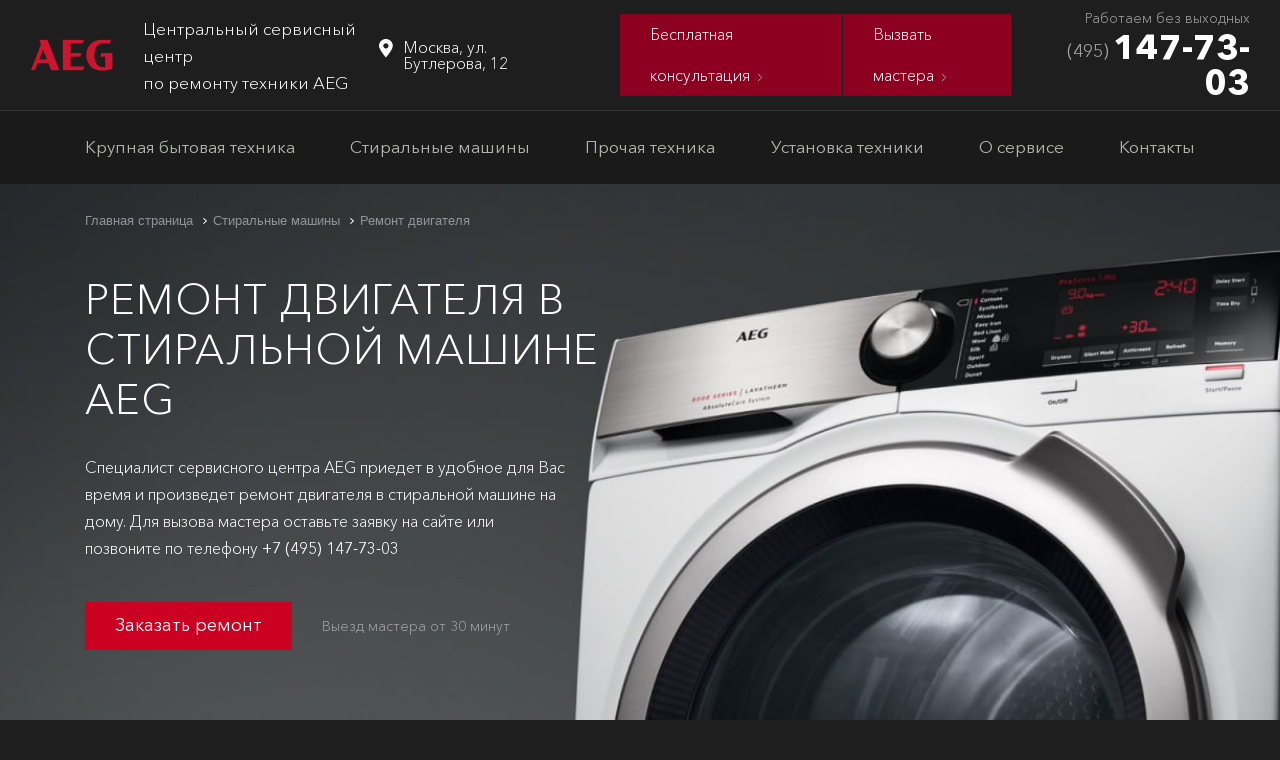

--- FILE ---
content_type: text/html; charset=UTF-8
request_url: https://aeg-servis.com/washer/remont-dvigatelya/
body_size: 32956
content:
<!DOCTYPE html>
<html lang="ru">
<head>
<meta charset="utf-8">
<meta http-equiv="X-UA-Compatible" content="IE=edge">
<meta name="viewport" content="width=1110, initial-scale=0">

<link rel="canonical" href="https://aeg-servis.com/washer/remont-dvigatelya/">
<title>Ремонт двигателя в стиральной машине AEG в Москве на дому | Выезд мастера бесплатно</title>
<meta property="og:title" content="Ремонт двигателя в стиральной машине AEG в Москве на дому | Выезд мастера бесплатно">
<meta name="description" content="Сервисный центр по ремонту стиральных машин AEG в Москве с выездом на дом. 1432 отремонтированных двигателя в стиральных машинках. Стоимость ремонта сма АЕГ от 3 000 руб. Сертифицированный мастер по окончанию ремонта предоставит гарантию до 2-х лет. Диагностика и ремонт стиральной машины, в день обращения, вызов мастера +7 (495) 147-73-03. Работаем ежедневно с 7.00 до 22.00">
<meta property="og:description" content="Сервисный центр по ремонту стиральных машин AEG в Москве с выездом на дом. 1432 отремонтированных двигателя в стиральных машинках. Стоимость ремонта сма АЕГ от 3 000 руб. Сертифицированный мастер по окончанию ремонта предоставит гарантию до 2-х лет. Диагностика и ремонт стиральной машины, в день обращения, вызов мастера +7 (495) 147-73-03. Работаем ежедневно с 7.00 до 22.00">
<meta property="og:type" content="website">
<meta property="og:url" content="https://aeg-servis.com/washer/remont-dvigatelya/">
<meta property="og:image" content="https://aeg-servis.com/ui/img/header/logo.png">
<link href="/assets/favicon.svg" rel="icon" sizes="any" type="image/svg+xml">
<meta name="yandex-verification" content="7b946e9e4a543d69">
<meta name="google-site-verification" content="-JSBeQmtDmTmT00-Wfqaj6YFBN0LT0GYC9v2Df27eQE">
<link rel="stylesheet" href="/assets/ui/css/reset.css" type="text/css">

<link rel="stylesheet" href="/assets/ui/css/style.css" type="text/css">


<link rel="stylesheet" href="/assets/ui/css/blog.css" type="text/css">


<link rel="stylesheet" href="/assets/ui/css/blog_pagination.css" type="text/css">

<link rel="stylesheet" href="/assets/ui/css/guide.css" type="text/css">


<link rel="stylesheet" href="/assets/ui/css/servicepages.css" type="text/css">

<script type="text/javascript">
    (function(m, e, t, r, i, k, a) {
        m[i] = m[i] || function() {
            (m[i].a = m[i].a || []).push(arguments)
        };
        m[i].l = 1 * new Date();
        k = e.createElement(t), a = e.getElementsByTagName(t)[0], k.async = 1, k.src = r, a.parentNode.insertBefore(k, a)
    })(window, document, "script", "https://mc.yandex.ru/metrika/tag.js", "ym");
    ym(88445424, "init", {
        params: {
            ipaddress: "195.2.76.168"
        },
        clickmap: true,
        trackLinks: true,
        accurateTrackBounce: true,
        webvisor: true,
        ecommerce: "dataLayer"
    });
</script>
<script type="application/ld+json">
    {
        "@context": "http://schema.org",
        "@type": "Organization",
        "url": "https://aeg-servis.com",
        "logo": "https://aeg-servis.com/ui/img/header/logo.png",
        "address": {
            "@type": "PostalAddress",
            "addressLocality": "Москва",
            "postalCode": "117485",
            "streetAddress": "Бутлерова, 12"
        },
        "name": "Сервисный центр AEG-Servis",
        "telephone": "+7 (495) 147-73-03"
    }
</script>

</head>
    <body>
 
<header>
<div class="line-top">
    <div class="col-left"><a class="logo" href="/"><span itemscope itemtype="http://schema.org/ImageObject"><meta itemprop="name" content="Центральный сервисный центр по ремонту техники AEG"><img src="/assets/ui/img/header/logo.png" alt="logo" itemprop="contentUrl"></span></a>
        <div
            class="logo-text">Центральный сервисный центр <br>по ремонту техники AEG</div>
</div>
<div class="town">Москва, ул. Бутлерова, 12</div>
<ul class="header-menu-top">
    <li><a href="#question"><span>Бесплатная консультация</span></a></li>
    <li><a href="#order"><span>Вызвать мастера</span></a></li>
</ul>
<div class="phone">
    <div class="sub-text">Работаем без выходных</div><a href="tel:+74951477303" class="phone-callback">
    <span class="small">(495)</span>
    <span class="big"> 147-73-03</span>
</a></div>
</div>
<nav class="main-menu  ">
    <div class="container row" itemscope itemtype="http://schema.org/SiteNavigationElement">
        <ul class="main-menu main-menu-js">
            <li class="drop"><a href="javascript:">Крупная бытовая техника</a>
                <div class="main-menu-drop">
                    <div class="container">
                        <div class="main-menu-level-1"><a href="/washer/" class="col" itemprop="url"><svg width="21" height="24" viewbox="0 0 21 24" fill="none" xmlns="http://www.w3.org/2000/svg"><path d="M18.2935 0H2.70589C1.21137 0 0 1.20651 0 2.6951V21.3049C0 22.7935 1.21137 24 2.70589 24H18.2935C19.7885 24 21 22.7935 21 21.3049V2.6951C21 1.20651 19.7885 0 18.2935 0ZM15.8303 1.7093C16.5278 1.7093 17.0925 2.2721 17.0925 2.96606C17.0925 3.66016 16.5278 4.22296 15.8303 4.22296C15.1331 4.22296 14.5684 3.66021 14.5684 2.96606C14.5684 2.2721 15.1331 1.7093 15.8303 1.7093ZM11.7918 1.7093C12.4892 1.7093 13.0541 2.2721 13.0541 2.96606C13.0541 3.66016 12.4892 4.22296 11.7918 4.22296C11.0948 4.22296 10.53 3.66021 10.53 2.96606C10.53 2.2721 11.0948 1.7093 11.7918 1.7093ZM10.4999 21.1855C7.00086 21.1855 4.16474 18.3608 4.16474 14.8764C4.16474 11.3918 7.00086 8.56711 10.4999 8.56711C13.9982 8.56711 16.8351 11.3918 16.8351 14.8764C16.8351 18.3609 13.9982 21.1855 10.4999 21.1855ZM17.74 6.9376H3.26083C2.81397 6.9376 2.45279 6.57743 2.45279 6.13319C2.45279 5.68901 2.81392 5.32884 3.26083 5.32884H17.74C18.1863 5.32884 18.5475 5.68901 18.5475 6.13319C18.5475 6.57743 18.1863 6.9376 17.74 6.9376Z"></path><path d="M10.4999 10.3165C7.97494 10.3165 5.92139 12.3619 5.92139 14.8764C5.92139 17.3907 7.97494 19.4362 10.4999 19.4362C13.0249 19.4362 15.0785 17.3907 15.0785 14.8764C15.0785 12.3619 13.0249 10.3165 10.4999 10.3165ZM10.4999 11.7241C12.2453 11.7241 13.6653 13.1384 13.6653 14.8764C13.6653 15.3226 13.5689 15.746 13.4004 16.1309C12.5256 15.9442 11.7467 15.9848 10.7214 16.1367C10.1988 16.2145 9.54924 16.0813 9.08662 15.8265C8.38842 15.4416 7.90117 15.1961 7.36048 15.1364C7.3534 15.0492 7.33471 14.9655 7.33471 14.8764C7.33471 13.1384 8.75424 11.7241 10.4999 11.7241Z"></path></svg><div class="text" itemprop="name">Ремонт стиральных машин</div></a>
                            <a
                                href="/dishwasher/" class="col" itemprop="url"><svg width="21" height="24" viewbox="0 0 21 24" fill="none" xmlns="http://www.w3.org/2000/svg"><path d="M19.7681 21.8194H1.23188V24H19.7681V21.8194Z"></path><path d="M0 7.27505V20.3935H21V7.27505H0ZM17.8316 10.5987H3.16844V9.17292H17.8315L17.8316 10.5987Z"></path><path d="M0 0V5.84922H21V0H0ZM4.57582 3.9514H3.16844V1.89782H4.57582V3.9514ZM6.9215 3.9514H5.51412V1.89782H6.9215V3.9514ZM9.06257 3.9056C8.52779 3.9056 8.09429 3.46643 8.09429 2.92465C8.09429 2.38292 8.52779 1.94371 9.06257 1.94371C9.59731 1.94371 10.0309 2.38292 10.0309 2.92465C10.0309 3.46639 9.59735 3.9056 9.06257 3.9056ZM11.9374 3.9056C11.4027 3.9056 10.9691 3.46643 10.9691 2.92465C10.9691 2.38292 11.4026 1.94371 11.9374 1.94371C12.4722 1.94371 12.9057 2.38292 12.9057 2.92465C12.9057 3.46639 12.4722 3.9056 11.9374 3.9056ZM15.4859 3.9514H14.0785V1.89782H15.4859V3.9514ZM17.8316 3.9514H16.4242V1.89782H17.8316V3.9514Z"></path></svg>
                                <div
                                    class="text" itemprop="name">Ремонт посудомоечных машин</div>
                        </a><a href="/fridge/" class="col" itemprop="url"><svg width="16" height="24" viewbox="0 0 16 24" fill="none" xmlns="http://www.w3.org/2000/svg"><path d="M14.0364 0H1.96358C0.880871 0 0 0.857156 0 1.91072V8.33878H16V1.91072C16 0.857156 15.1191 0 14.0364 0ZM4.33605 6.31031H2.8708V3.45422H4.33605V6.31031Z"></path><path d="M0 9.76458V22.0893C0 23.1428 0.880871 24 1.96358 24H14.0364C15.1191 24 16 23.1428 16 22.0893V9.76458H0ZM4.33605 14.6491H2.8708V11.793H4.33605V14.6491Z"></path></svg><div class="text" itemprop="name">Ремонт холодильников</div></a>
                        <a
                            href="/dryer/" class="col" itemprop="url"><svg width="19" height="24" viewbox="0 0 19 24" fill="none" xmlns="http://www.w3.org/2000/svg"><path d="M7.9167 4.79993H19V1.20007C19 0.53833 18.4671 0 17.8124 0H7.9167V4.79993ZM9.89574 3.99994H9.5C9.28148 3.99994 9.10408 3.82086 9.10408 3.60004C9.10408 3.37921 9.28148 3.19995 9.5 3.19995H9.89574C10.1143 3.19995 10.2917 3.37921 10.2917 3.60004C10.2917 3.82086 10.1143 3.99994 9.89574 3.99994ZM15.8332 1.20007C16.7064 1.20007 17.4165 1.91766 17.4165 2.80005C17.4165 3.68243 16.7064 4.40002 15.8332 4.40002C14.96 4.40002 14.2499 3.68243 14.2499 2.80005C14.2499 1.91766 14.96 1.20007 15.8332 1.20007ZM12.6666 1.59998H13.0625C13.2809 1.59998 13.4583 1.77924 13.4583 2.00006C13.4583 2.22089 13.2809 2.39996 13.0625 2.39996H12.6666C12.4481 2.39996 12.2709 2.22089 12.2709 2.00006C12.2709 1.77924 12.4481 1.59998 12.6666 1.59998ZM12.6666 3.19995H13.0625C13.2809 3.19995 13.4583 3.37921 13.4583 3.60004C13.4583 3.82086 13.2809 3.99994 13.0625 3.99994H12.6666C12.4481 3.99994 12.2709 3.82086 12.2709 3.60004C12.2709 3.37921 12.4481 3.19995 12.6666 3.19995ZM11.0833 1.59998H11.479C11.6976 1.59998 11.875 1.77924 11.875 2.00006C11.875 2.22089 11.6976 2.39996 11.479 2.39996H11.0833C10.8648 2.39996 10.6874 2.22089 10.6874 2.00006C10.6874 1.77924 10.8648 1.59998 11.0833 1.59998ZM11.0833 3.19995H11.479C11.6976 3.19995 11.875 3.37921 11.875 3.60004C11.875 3.82086 11.6976 3.99994 11.479 3.99994H11.0833C10.8648 3.99994 10.6874 3.82086 10.6874 3.60004C10.6874 3.37921 10.8648 3.19995 11.0833 3.19995ZM9.5 1.59998H9.89574C10.1143 1.59998 10.2917 1.77924 10.2917 2.00006C10.2917 2.22089 10.1143 2.39996 9.89574 2.39996H9.5C9.28148 2.39996 9.10408 2.22089 9.10408 2.00006C9.10408 1.77924 9.28148 1.59998 9.5 1.59998Z"></path><path d="M7.12505 4.79993V0H1.18757C0.532721 0 0 0.53833 0 1.20007V4.79993H7.12505ZM1.5833 2.44849C1.5833 1.98083 1.96019 1.59998 2.42297 1.59998H5.49373C5.9565 1.59998 6.33339 1.98083 6.33339 2.44849V2.52283C6.33339 3.33728 5.67746 3.99994 4.87149 3.99994H3.0452C2.23924 3.99994 1.5833 3.33728 1.5833 2.52283V2.44849Z"></path><path d="M16.6249 2.80005C16.6249 3.24188 16.2704 3.60004 15.8332 3.60004C15.396 3.60004 15.0416 3.24188 15.0416 2.80005C15.0416 2.35822 15.396 2.00006 15.8332 2.00006C16.2704 2.00006 16.6249 2.35822 16.6249 2.80005Z"></path><path d="M3.0452 3.19995H4.87149C5.24114 3.19995 5.54156 2.89636 5.54156 2.52283V2.44849C5.54156 2.42157 5.52036 2.39996 5.49373 2.39996H2.42297C2.39634 2.39996 2.37495 2.42157 2.37495 2.44849V2.52283C2.37495 2.89636 2.67574 3.19995 3.0452 3.19995Z"></path><path d="M4.7702 13.6C4.75951 13.4676 4.74991 13.3352 4.74991 13.2001C4.74991 10.5533 6.88079 8.39996 9.5 8.39996C12.1192 8.39996 14.2499 10.5533 14.2499 13.2001C14.2499 13.3352 14.2409 13.4676 14.2298 13.6H15.0214C15.0309 13.4672 15.0416 13.3352 15.0416 13.2001C15.0416 10.112 12.5557 7.59998 9.5 7.59998C6.44411 7.59998 3.95826 10.112 3.95826 13.2001C3.95826 13.3352 3.96895 13.4672 3.97855 13.6H4.7702Z"></path><path d="M14.0964 14.4C14.0912 14.4196 14.0841 14.4384 14.0789 14.458C13.7049 15.8432 12.6963 17.0264 11.3921 17.5995C10.1891 18.1284 8.76688 18.1216 7.56862 17.5823C6.28266 17.0032 5.29151 15.8293 4.92096 14.458C4.91589 14.4384 4.90864 14.4199 4.90393 14.4H4.09253C4.22752 15.0229 4.46579 15.6044 4.78524 16.1285C4.7943 16.1437 4.80336 16.1589 4.8126 16.1741C4.88617 16.2916 4.96409 16.4064 5.04562 16.5176C5.05867 16.5355 5.07172 16.5536 5.08531 16.5712C5.16829 16.6824 5.25545 16.7904 5.34641 16.8948C5.35674 16.9069 5.36743 16.918 5.37812 16.9299C6.92663 18.676 9.47228 19.2656 11.6189 18.3671C12.3825 18.0476 13.0696 17.5505 13.6222 16.9299C13.6324 16.9184 13.6431 16.9069 13.6538 16.8948C13.7449 16.7904 13.8315 16.6824 13.9147 16.5712C13.9281 16.5536 13.9411 16.5355 13.9542 16.5176C14.0363 16.4061 14.1138 16.2916 14.1874 16.1741C14.1968 16.1589 14.2057 16.1437 14.2148 16.1285C14.5346 15.6044 14.7728 15.0229 14.9075 14.4H14.0964Z"></path><path d="M0 5.59991V22.7999C0 23.4617 0.532721 24 1.18757 24H17.8124C18.4671 24 19 23.4617 19 22.7999V5.59991H0ZM15.7711 14.0528C15.77 14.0609 15.768 14.068 15.7667 14.076C15.4672 16.2775 14.0062 18.2003 11.9866 19.0748C11.1806 19.4236 10.3034 19.6068 9.42589 19.5959C7.19734 19.5696 5.09038 18.3008 3.99269 16.344C3.60057 15.6447 3.34164 14.8716 3.23311 14.0757C3.23238 14.0676 3.23003 14.0605 3.22912 14.0497C3.19234 13.7708 3.16661 13.4885 3.16661 13.1995C3.16661 9.67072 6.00796 6.79962 9.5 6.79962C12.9924 6.79962 15.8332 9.67072 15.8332 13.1995C15.8332 13.4888 15.8075 13.7712 15.7711 14.0528Z"></path><path d="M5.68489 14.2432C5.96719 15.2624 6.64759 16.1671 7.56717 16.6877C8.64185 17.296 10.003 17.3557 11.1261 16.8441C12.2859 16.3152 13.1582 15.1921 13.3898 13.9261C13.4329 13.6904 13.4583 13.4484 13.4583 13.2001C13.4583 10.9944 11.6825 9.19995 9.5 9.19995C7.3173 9.19995 5.54156 10.9944 5.54156 13.2001C5.54156 13.5536 5.59157 13.9048 5.68489 14.2432ZM9.5 9.99994C9.71852 9.99994 9.89574 10.1792 9.89574 10.4C9.89574 10.6208 9.71852 10.7999 9.5 10.7999C8.19049 10.7999 7.12505 11.8764 7.12505 13.2001C7.12505 13.4207 6.94765 13.6 6.72913 13.6C6.51061 13.6 6.33339 13.4207 6.33339 13.2001C6.33339 11.4357 7.75398 9.99994 9.5 9.99994Z"></path></svg>
                            <div
                                class="text" itemprop="name">Ремонт сушильных машин</div>
                    </a><a href="/oven/" class="col" itemprop="url"><svg width="24" height="24" viewbox="0 0 24 24" fill="none" xmlns="http://www.w3.org/2000/svg"><path d="M19.7812 12.6562H4.21875V19.7812H19.7812V12.6562Z"></path><path d="M0 24H24V7.03125H0V24ZM2.8125 8.4375H21.1875V9.84375H2.8125V8.4375ZM2.8125 11.25H21.1875V21.1875H2.8125V11.25Z"></path><path d="M14.1562 0H9.84375V2.8125H14.1562V0Z"></path><path d="M15.5625 0V4.21875H8.4375V0H0V5.625H24V0H15.5625ZM4.21875 4.21875H2.8125V2.8125H4.21875V4.21875ZM7.03125 4.21875H5.625V2.8125H7.03125V4.21875ZM18.375 4.21875H16.9688V2.8125H18.375V4.21875ZM21.1875 4.21875H19.7812V2.8125H21.1875V4.21875Z"></path></svg><div class="text" itemprop="name">Ремонт духовых шкафов</div></a>
                    <a
                        href="/hob/" itemprop="url"><svg width="24" height="24" viewbox="0 0 24 24" fill="none" xmlns="http://www.w3.org/2000/svg"><path d="M5.57147 4.28573H4.28573V8.57147H5.57147V4.28573Z"></path><path d="M21.4286 13.2857H2.57142C2.33475 13.2857 2.14284 13.4776 2.14284 13.7143V21.4286C2.14284 21.6653 2.3347 21.8572 2.57142 21.8572H21.4286C21.6653 21.8572 21.8572 21.6653 21.8572 21.4286V13.7143C21.8572 13.4776 21.6653 13.2857 21.4286 13.2857ZM7.28573 21C5.39217 21 3.85716 19.465 3.85716 17.5714C3.85716 15.6779 5.39217 14.1428 7.28573 14.1428C9.1793 14.1428 10.7143 15.6779 10.7143 17.5714C10.7122 19.4641 9.17836 20.9979 7.28573 21ZM15.8572 21C13.9636 21 12.4286 19.465 12.4286 17.5714C12.4286 15.6779 13.9636 14.1428 15.8572 14.1428C17.7507 14.1428 19.2857 15.6779 19.2857 17.5714C19.2836 19.4641 17.7498 20.9979 15.8572 21Z"></path><path d="M7.28573 18.4286C7.75913 18.4286 8.14289 18.0448 8.14289 17.5714C8.14289 17.098 7.75913 16.7143 7.28573 16.7143C6.81234 16.7143 6.42858 17.098 6.42858 17.5714C6.42858 18.0448 6.81234 18.4286 7.28573 18.4286Z"></path><path d="M8.14242 3.85716H6.42816V9H8.14242V3.85716Z"></path><path d="M7.28573 15C5.86556 15 4.71431 16.1512 4.71431 17.5714C4.71431 18.9916 5.86556 20.1428 7.28573 20.1428C8.70591 20.1428 9.85716 18.9916 9.85716 17.5714C9.8557 16.1519 8.7053 15.0014 7.28573 15ZM7.28573 19.2857C6.33895 19.2857 5.57147 18.5182 5.57147 17.5715C5.57147 16.6247 6.339 15.8572 7.28573 15.8572C8.23252 15.8572 9 16.6247 9 17.5715C9 18.5182 8.23247 19.2857 7.28573 19.2857Z"></path><path d="M15.8572 15C14.437 15 13.2857 16.1512 13.2857 17.5714C13.2857 18.9916 14.437 20.1428 15.8572 20.1428C17.2773 20.1428 18.4286 18.9916 18.4286 17.5714C18.4272 16.1519 17.2767 15.0014 15.8572 15ZM15.8572 19.2857C14.9104 19.2857 14.1429 18.5182 14.1429 17.5715C14.1429 16.6247 14.9104 15.8572 15.8572 15.8572C16.8039 15.8572 17.5714 16.6247 17.5714 17.5715C17.5714 18.5182 16.8039 19.2857 15.8572 19.2857Z"></path><path d="M10.2857 4.28573H9V8.57147H10.2857V4.28573Z"></path><path d="M15.8572 18.4286C16.3306 18.4286 16.7143 18.0448 16.7143 17.5714C16.7143 17.098 16.3306 16.7143 15.8572 16.7143C15.3838 16.7143 15 17.098 15 17.5714C15 18.0448 15.3838 18.4286 15.8572 18.4286Z"></path><path d="M19.7143 4.28573H18.4286V8.57147H19.7143V4.28573Z"></path><path d="M21.4286 2.14284H2.57142C2.33475 2.14284 2.14284 2.3347 2.14284 2.57142V10.2857C2.14284 10.5224 2.3347 10.7143 2.57142 10.7143H21.4286C21.6653 10.7143 21.8572 10.5224 21.8572 10.2857V2.57142C21.8572 2.33475 21.6653 2.14284 21.4286 2.14284ZM11.1428 8.57142C11.1428 9.04481 10.7591 9.42858 10.2857 9.42858H8.88084C8.72897 9.69291 8.44772 9.85622 8.14284 9.85716H6.42858C6.1237 9.85622 5.84245 9.69291 5.69058 9.42858H4.28573C3.81234 9.42858 3.42858 9.04481 3.42858 8.57142V4.28573C3.42858 3.81234 3.81234 3.42858 4.28573 3.42858H5.69058C5.84245 3.16425 6.1237 3.00094 6.42858 3H8.14284C8.44772 3.00094 8.72897 3.16425 8.88084 3.42858H10.2857C10.7591 3.42858 11.1428 3.81234 11.1428 4.28573V8.57142ZM20.5714 8.57142C20.5714 9.04481 20.1877 9.42858 19.7143 9.42858H18.3094C18.1575 9.69291 17.8763 9.85622 17.5714 9.85716H15.8572C15.5523 9.85622 15.271 9.69291 15.1192 9.42858H13.7143C13.2409 9.42858 12.8572 9.04481 12.8572 8.57142V4.28573C12.8572 3.81234 13.2409 3.42858 13.7143 3.42858H15.1192C15.271 3.16425 15.5523 3.00094 15.8572 3H17.5714C17.8763 3.00094 18.1575 3.16425 18.3094 3.42858H19.7143C20.1877 3.42858 20.5714 3.81234 20.5714 4.28573V8.57142Z"></path><path d="M15 4.28573H13.7143V8.57147H15V4.28573Z"></path><path d="M22.7143 0H1.28573C0.575625 0 0 0.575625 0 1.28573V22.7143C0 23.4244 0.575625 24 1.28573 24H22.7143C23.4244 24 24 23.4244 24 22.7143V1.28573C24 0.575625 23.4244 0 22.7143 0ZM22.7143 21.4286C22.7143 22.1386 22.1386 22.7143 21.4285 22.7143H2.57142C1.86136 22.7143 1.28569 22.1387 1.28569 21.4286V13.7143C1.28569 13.0042 1.86131 12.4285 2.57142 12.4285H21.4286C22.1386 12.4285 22.7143 13.0042 22.7143 13.7143L22.7143 21.4286ZM22.7143 10.2857C22.7143 10.9958 22.1386 11.5715 21.4285 11.5715H2.57142C1.86136 11.5715 1.28569 10.9958 1.28569 10.2857V2.57142C1.28569 1.86136 1.86131 1.28569 2.57142 1.28569H21.4286C22.1386 1.28569 22.7143 1.86131 22.7143 2.57142L22.7143 10.2857Z"></path><path d="M17.571 3.85716H15.8567V9H17.571V3.85716Z"></path></svg>
                        <div
                            class="text" itemprop="name">Ремонт варочных панелей</div>
                </a><a href="/electric-stove/" itemprop="url"><svg width="24" height="24" viewbox="0 0 24 24" fill="none" xmlns="http://www.w3.org/2000/svg"><path d="M21.6765 1.65686V0H14.1912V1.65686H9.80882V0H2.32353V1.65686H0V5.14216H24V1.65686H21.6765ZM4.7451 4.13235H3.18137C2.91667 4.13235 2.68627 3.92157 2.68627 3.63725C2.68627 3.37255 2.89706 3.14216 3.18137 3.14216H4.7451C5.0098 3.14216 5.2402 3.35294 5.2402 3.63725C5.2402 3.92157 5.0098 4.13235 4.7451 4.13235ZM10.0931 4.13235H8.52941C8.26471 4.13235 8.03431 3.92157 8.03431 3.63725C8.03431 3.37255 8.2451 3.14216 8.52941 3.14216H10.0931C10.3578 3.14216 10.5882 3.35294 10.5882 3.63725C10.5882 3.92157 10.3627 4.13235 10.0931 4.13235ZM15.4461 4.13235H13.902C13.6373 4.13235 13.4069 3.92157 13.4069 3.63725C13.4069 3.37255 13.6176 3.14216 13.902 3.14216H15.4657C15.7304 3.14216 15.9608 3.35294 15.9608 3.63725C15.9412 3.92157 15.7157 4.13235 15.4461 4.13235ZM20.799 4.13235H19.2353C18.9706 4.13235 18.7402 3.92157 18.7402 3.63725C18.7402 3.37255 18.951 3.14216 19.2353 3.14216H20.799C21.0637 3.14216 21.2941 3.35294 21.2941 3.63725C21.2941 3.92157 21.0882 4.13235 20.799 4.13235Z"></path><path d="M3.22059 9.04902V19.3529H20.7843V9.04902H3.22059ZM4.60784 14.4363C4.42647 14.2402 4.41667 13.9412 4.60784 13.75L7.78922 10.5686C7.98039 10.3775 8.28431 10.3775 8.47549 10.5686C8.66667 10.7598 8.66667 11.0637 8.47549 11.2549L5.29412 14.4559C5.0098 14.7255 4.69608 14.5343 4.60784 14.4363ZM9.29412 13.5245L7.54412 15.2745C7.2451 15.5686 6.95588 15.3676 6.85784 15.2745C6.66667 15.0833 6.66667 14.7794 6.85784 14.5882L8.60784 12.8382C8.79902 12.6471 9.10294 12.6471 9.29412 12.8382C9.48529 13.0294 9.48529 13.3333 9.29412 13.5245Z"></path><path d="M0 22.3431H2.28431V24H6.15196V22.3431H18.1324V24H22V22.3431H24V6.13235H0V22.3431ZM2.2451 8.55392C2.2451 8.28922 2.45588 8.05882 2.7402 8.05882H21.2745C21.5392 8.05882 21.7696 8.26961 21.7696 8.55392V19.8284C21.7696 20.0931 21.5588 20.3235 21.2745 20.3235H2.7402C2.47549 20.3235 2.2451 20.1127 2.2451 19.8284V8.55392Z"></path></svg><div class="text" itemprop="name">Ремонт электроплит</div></a>
                <a
                    href="/extractor-fan/" itemprop="url"><svg width="24" height="15" viewbox="0 0 24 15" fill="none" xmlns="http://www.w3.org/2000/svg"><path d="M17.25 0.75C17.25 0.335647 16.9144 0 16.5 0H7.5C7.08565 0 6.75 0.335647 6.75 0.75V7.12498H17.25V0.75Z"></path><path d="M19.5 7.87498H4.5C4.08565 7.87498 4.00012 8.24996 3.75 8.62498L0 14.25C0 14.6644 0 15 0.75 15H23.25C24 15 24 14.6644 24 14.25L20.25 8.62498C19.9376 8.172 19.9144 7.87498 19.5 7.87498ZM15.75 13.125H15V11.25H15.75V13.125ZM17.4533 13.0001C16.9958 13.0001 16.6253 12.6293 16.6253 12.1722C16.6253 11.715 16.9962 11.3442 17.4533 11.3442C17.9108 11.3442 18.2813 11.715 18.2813 12.1722C18.2813 12.6293 17.9104 13.0001 17.4533 13.0001ZM20.9062 12.1718C20.9062 12.6293 20.5354 12.9997 20.0782 12.9997C19.6207 12.9997 19.2503 12.6289 19.2503 12.1718C19.2503 11.7146 19.6211 11.3438 20.0782 11.3438C20.5354 11.3438 20.9062 11.7146 20.9062 12.1718Z"></path></svg>
                    <div
                        class="text" itemprop="name">Ремонт кухонных вытяжек</div>
    </a><a href="/coffee-machine/" itemprop="url"><svg width="17" height="24" viewbox="0 0 17 24" fill="none" xmlns="http://www.w3.org/2000/svg"><path d="M2.70892 0C2.28593 1.16293e-05 1.937 0.351182 1.937 0.774175V1.54839H8.12979V0.774175C8.12979 0.351182 7.77784 1.16293e-05 7.35484 0H2.70892ZM2.70892 2.32334V2.99169C2.70893 3.41407 2.84946 3.82483 3.10585 4.16051L3.47706 4.6459H1.54839C0.697815 4.6459 -3.83766e-06 5.3445 0 6.19507V7.74118C0 8.02411 0.0825762 8.28624 0.216987 8.51536H16.0418C16.1763 8.28622 16.2588 8.02415 16.2588 7.74118V6.19507C16.2588 5.3445 15.561 4.6459 14.7104 4.6459H6.58972L6.96094 4.16051C7.21732 3.82483 7.35483 3.41407 7.35484 2.99169V2.32334H2.70892ZM1.93473 6.58063C1.98582 6.58043 2.03644 6.59035 2.08367 6.6098C2.13091 6.62926 2.17383 6.6579 2.20996 6.69402C2.24608 6.73015 2.2747 6.77306 2.29416 6.82029C2.31362 6.86753 2.32353 6.91816 2.32334 6.96924C2.32293 7.07191 2.28177 7.17021 2.20889 7.24252C2.13601 7.31483 2.03739 7.35521 1.93473 7.35481C1.83259 7.35441 1.73474 7.31368 1.66252 7.24145C1.59029 7.16923 1.54954 7.07139 1.54914 6.96924C1.54874 6.86658 1.58914 6.76796 1.66146 6.69509C1.73377 6.62221 1.83207 6.58103 1.93473 6.58063ZM3.48312 6.58063C3.5342 6.58043 3.58482 6.59035 3.63206 6.6098C3.6793 6.62926 3.72222 6.6579 3.75834 6.69402C3.79447 6.73015 3.82308 6.77306 3.84254 6.82029C3.862 6.86753 3.87192 6.91816 3.87172 6.96924C3.87132 7.07191 3.83015 7.17021 3.75728 7.24252C3.6844 7.31483 3.58578 7.35521 3.48312 7.35481C3.38098 7.35441 3.28313 7.31368 3.21091 7.24145C3.13868 7.16923 3.09793 7.07139 3.09753 6.96924C3.09713 6.86658 3.13753 6.76796 3.20984 6.69509C3.28215 6.62221 3.38045 6.58103 3.48312 6.58063ZM5.0315 6.58063C5.08259 6.58043 5.13321 6.59035 5.18045 6.6098C5.22769 6.62926 5.2706 6.6579 5.30673 6.69402C5.34285 6.73015 5.37147 6.77306 5.39093 6.82029C5.41039 6.86753 5.42031 6.91816 5.42011 6.96924C5.41971 7.07191 5.37854 7.17021 5.30566 7.24252C5.23278 7.31483 5.13417 7.35521 5.0315 7.35481C4.92936 7.35441 4.83152 7.31368 4.75929 7.24145C4.68707 7.16923 4.64632 7.07139 4.64592 6.96924C4.64552 6.86658 4.68592 6.76796 4.75823 6.69509C4.83054 6.62221 4.92884 6.58103 5.0315 6.58063ZM14.1562 6.58063C14.2073 6.58043 14.258 6.59035 14.3052 6.6098C14.3524 6.62926 14.3954 6.6579 14.4315 6.69402C14.4676 6.73015 14.4962 6.77306 14.5157 6.82029C14.5351 6.86753 14.5451 6.91816 14.5449 6.96924C14.5447 7.02008 14.5345 7.07038 14.5148 7.11727C14.4952 7.16416 14.4665 7.20671 14.4304 7.24252C14.3943 7.27832 14.3515 7.30668 14.3045 7.32595C14.2575 7.34522 14.2071 7.35501 14.1562 7.35481C14.0541 7.35441 13.9563 7.31368 13.884 7.24145C13.8118 7.16923 13.7711 7.07139 13.7707 6.96924C13.7703 6.86658 13.8107 6.76796 13.883 6.69509C13.9553 6.62221 14.0536 6.58103 14.1562 6.58063ZM2.00958 9.28957C1.96551 9.41188 1.937 9.54168 1.937 9.67818C1.937 9.8138 1.96452 9.94237 2.00807 10.0637H8.08896V9.57157C8.08896 9.57157 7.82609 9.37805 7.67389 9.28957H2.00958ZM9.03629 9.28957C10.8526 10.7447 12.0189 12.9796 12.0189 15.4846C12.0189 17.5782 11.2027 19.4838 9.8755 20.9024H15.2676C15.4019 20.6734 15.4846 20.4111 15.4846 20.1283V10.0637C15.4846 9.78083 15.402 9.51867 15.2676 9.28957H9.03629ZM3.87172 10.8387V12.0015C3.87213 12.1037 3.91289 12.2015 3.98511 12.2737C4.05733 12.3459 4.15517 12.3867 4.25731 12.3871H5.80645C5.90911 12.3875 6.00773 12.3471 6.0806 12.2748C6.15348 12.2025 6.19465 12.1042 6.19506 12.0015V10.8387H3.87172ZM5.03226 14.3619C4.07097 14.3619 3.14031 14.4489 2.5373 14.7505C2.47311 14.7826 2.41912 14.8319 2.38133 14.8929C2.34355 14.9539 2.32347 15.0243 2.32334 15.096V15.8702H1.1628C1.11172 15.87 1.0611 15.8799 1.01386 15.8994C0.966624 15.9189 0.923706 15.9475 0.887582 15.9836C0.851457 16.0197 0.82284 16.0626 0.803379 16.1099C0.783918 16.1571 0.773999 16.2077 0.774194 16.2588V18.1935C0.773996 18.2446 0.783912 18.2953 0.803372 18.3425C0.822831 18.3897 0.851449 18.4326 0.887575 18.4688C0.9237 18.5049 0.966619 18.5335 1.01386 18.553C1.06109 18.5724 1.11172 18.5824 1.1628 18.5822C1.26547 18.5818 1.36376 18.5406 1.43607 18.4677C1.50838 18.3948 1.54878 18.2962 1.54839 18.1935V16.6452H2.32334V19.3541H7.74345V15.096C7.74331 15.0243 7.72323 14.9539 7.68545 14.8929C7.64767 14.8319 7.59367 14.7826 7.52948 14.7505C6.92648 14.449 5.99355 14.3619 5.03226 14.3619ZM0.846774 20.1283C0.802505 20.2506 0.774194 20.3804 0.774194 20.5169C0.774194 20.6525 0.802336 20.7811 0.846019 20.9024H8.7626C8.94267 20.7468 9.24799 20.4103 9.24799 20.4103V20.1283H0.846774ZM0.216987 21.6767C0.0825759 21.9058 7.79165e-06 22.1687 0 22.4516C-3.83766e-06 23.3022 0.697807 24 1.54839 24H14.7104C15.561 24 16.2588 23.3022 16.2588 22.4516C16.2588 22.1686 16.1763 21.9058 16.0418 21.6767H0.216987Z" fill="#CC0021"></path></svg><div class="text" itemprop="name">Ремонт кофемашин</div></a>
    <a
        class="vod_m" href="/remont-vodonagrevatelej-aeg/" itemprop="url"><svg version="1.1" id="Capa_1" xmlns="http://www.w3.org/2000/svg" xmlns:xlink="http://www.w3.org/1999/xlink" x="0px" y="0px" viewbox="0 0 512 512" style="enable-background:new 0 0 512 512;" xml:space="preserve"><g><g><path d="M376.293,435H376H121c0,5.684,3.208,10.869,8.291,13.418c16.622,8.311,34.017,14.473,51.709,19.301V497 c0,8.291,6.709,15,15,15s15-6.709,15-15v-22.841c14.914,2.38,29.925,4.01,45,4.01s30.086-1.63,45-4.01V497c0,8.291,6.709,15,15,15 c8.291,0,15-6.709,15-15v-29.281c17.692-4.828,35.087-10.99,51.709-19.301C387.792,445.869,391,440.684,391,435H376.293z"></path></g></g><g><g><path d="M376,0H136c-24.814,0-45,20.186-45,45v75h91.518c6.969-34.191,37.266-60,73.482-60s66.513,25.809,73.482,60H421V45 C421,20.186,400.814,0,376,0z"></path></g></g><g><g><path d="M256,90c-24.814,0-45,20.186-45,45c0,24.814,20.186,45,45,45c24.814,0,45-20.186,45-45C301,110.186,280.814,90,256,90z M271,150c0,8.291-6.709,15-15,15c-8.291,0-15-6.709-15-15v-30c0-8.291,6.709-15,15-15s15,6.709,15,15V150z"></path></g></g><g><g><path d="M256,270c-24.814,0-45,20.186-45,45v90h90v-90C301,290.186,280.814,270,256,270z M256,330c-8.284,0-15-6.716-15-15 c0-8.286,6.716-15,15-15s15,6.714,15,15C271,323.284,264.284,330,256,330z"></path></g></g><g><g><path d="M329.482,150c-6.969,34.191-37.266,60-73.482,60s-66.513-25.809-73.482-60H91v210c0,24.814,20.186,45,45,45h45v-90 c0-41.353,33.647-75,75-75c41.353,0,75,33.647,75,75v90h45c24.814,0,45-20.186,45-45V150H329.482z"></path></g></g></svg>
        <div
            class="text" itemprop="name">Ремонт водонагревателей</div>
            </a>
            </div>
            </div>
            </div>
            </li>
            <li><a href="/washer/" class="col" itemprop="url"><span itemprop="name">Стиральные машины</span></a></li>
            <li><a href="/other/" class="col" itemprop="url"><span itemprop="name">Прочая техника</span></a></li>
            <li><a href="/appliances/" itemprop="url"><span itemprop="name">Установка техники</span></a></li>
            <li class="about"><a href="/about/">О сервисе</a>
                <ul class="lvl2">
                    <li><a href="/feedback/" itemprop="url"><span itemprop="name">Отзывы</span></a></li>
                    <li><a href="/masters/" itemprop="url"><span itemprop="name">Наши мастера</span></a></li>
                    <li><a href="/vakansii/" itemprop="url"><span itemprop="name">Вакансии</span></a></li>
                    <li><a href="/blog/" itemprop="url"><span itemprop="name">Блог</span></a></li>
                    <li class="is-with-drop"><a href="#" itemprop="url"><span itemprop="name">Инструкции</span></a>
                        <ul class="is-drop">
                            <li><a href="/instrukcii-dlya-stiralnyx-mashin-aeg/" itemprop="url"><span itemprop="name">Стиральные машины</span></a></li>
                            <li><a href="/instrukcii-dlya-posudomoechnyx-mashin-aeg/" itemprop="url"><span itemprop="name">Посудомоечные машины</span></a></li>
                            <li><a href="/instrukcii-dlya-xolodilnikov-aeg/" itemprop="url"><span itemprop="name">Холодильники</span></a></li>
                        </ul>
                    </li>
                </ul>
            </li>
            <li class="about"><a href="/contacts/">Контакты</a></li>
            </ul>
            </div>
</nav>
        </header>
        

        <main class="clearfix equipment washer" role="main">
            <div class="container">
                <ul class="breadcrumbs" itemscope itemtype="https://schema.org/BreadcrumbList">
                    <li itemprop="itemListElement" itemscope itemtype="https://schema.org/ListItem"><a href="/" itemprop="item"><span itemprop="name">Главная страница</span><meta itemprop="position" content="0"></a></li><li itemprop="itemListElement" itemscope itemtype="https://schema.org/ListItem"><a href="/washer/" itemprop="item"><span itemprop="name">Стиральные машины</span><meta itemprop="position" content="1"></a></li><li itemprop="itemListElement" itemscope itemtype="https://schema.org/ListItem"><span itemprop="name">Ремонт двигателя</span><meta itemprop="position" content="2"></li>
                </ul>
            </div>
            <div class="overlay-main"></div>
            <article class="head-banner is-servicepage">
                

                <div class="container content"><div class="text"><h1>Ремонт двигателя в стиральной машине AEG</h1><p class="description">Специалист сервисного центра AEG приедет в удобное для Вас время и произведет ремонт двигателя в стиральной машине на дому. Для вызова мастера оставьте заявку на сайте или позвоните по телефону <a href="tel:+74951477303" class="link">+7 (495) 147-73-03</a></p><div class="bottom-line"><a class="btn-call-back btn-bg" href="#order">Заказать ремонт</a><div class="sub-text">Выезд мастера от 30 минут</div></div></div></div>
            </article>
            <div class="about-advantages">
                <div class="container"><div class="h2">Сервисный центр AEG — это профессиональный ремонт с гарантией</div><div class="line"><div class="col" itemscope itemtype="http://schema.org/ImageObject"><div class="img-box"><img src="/assets/ui/img/icons/ico-settings.png" alt="ico-settings" itemprop="contentUrl"></div><div class="right"><div class="title" itemprop="description">Оригинальные детали<br>AEG в наличии</div></div></div><div class="col" itemscope itemtype="http://schema.org/ImageObject"><div class="img-box"><img src="/assets/ui/img/icons/ico-file.png" alt="ico-file" itemprop="contentUrl"></div><div class="right"><div class="title" itemprop="description">Фирменная гарантия<br>на 2 года</div></div></div><div class="col" itemscope itemtype="http://schema.org/ImageObject"><div class="img-box"><img src="/assets/ui/img/icons/ico-gears.png" alt="ico-gears" itemprop="contentUrl"></div><div class="right"><div class="title" itemprop="description">Квалифицированные<br>специалисты AEG</div></div></div><div class="col" itemscope itemtype="http://schema.org/ImageObject"><div class="img-box"><img src="/assets/ui/img/icons/ico-home.png" alt="ico-home" itemprop="contentUrl"></div><div class="right"><div class="title" itemprop="description">Ремонт на дому<br>или в сервисе</div></div></div></div></div>
            </div>
            <div class="servicepages_content">
                <div class="container"><h2>Стоимость замены запчасти</h2><p>Стоимость ремонта зависит от вида неисправности. После бесплатной диагностики наш специалист озвучит Вам конечную стоимость ремонта, а после даст гарантийный лист сроком до 36 месяцев. Цена указана только за ремонтные работы, запчасти и комплектующие оплачиваются отдельно!</p><div class="b-price"><div class="is-name">Ремонт/Замена двигателя</div><div class="is-price">от 3 000 руб.</div></div><h2>Какую функцию выполняет двигатель в стиральной машине?</h2><p>В современных моделях стиральных машин AEG установлен инверторный двигатель. В отличие от обычного мотора, он работает на постоянном токе. Сначала он инвертирует переменное напряжение, а затем ток поступает на статор. В конструкции мотора отсутствуют щетки, которая со временем изнашиваются. Кроме того, производителю удалось добиться высокой скорости отжима белья. Пользователь извлекает практически сухие вещи. Также стиральные машины с инвертором работают очень тихо. На максимальной скорости уровень звука не превышает 75 дБ.</p><p>В более ранних моделях встречаются коллекторные моторы. В них контакт с ротора на статор передается за счет щеток, а крутящий момент – за счет ременной передачи. Они более подвержены поломкам, чем инверторные двигатели.</p><h2>Признаки неисправности электродвигателя в стиральной машине?</h2><div class="b-column"><div class="is-text"><p>На то, что мотор неисправен, указывают разные признаки:</p><ul><li>Снизу корпуса появляются искры. Это говорит об износе щеток, подгорании клемм, которые соединяют кабель питания с электродвигателем.</li><li>Возникает треск. В обмотках замкнуло либо компоненты мотора покрылись графитовой пылью, проводящей ток.</li><li>Машина свистит. Такой симптом появляется при поломке инвертора.</li><li>Барабан вращается рывками. Вероятно, растянут или порван ремень, изношены щетки или некорректно работает инвертор.</li></ul></div><div class="is-image"><img src="/assets/ui/img/servicepages/remont-dvigatelya-1.jpg" alt=""></div></div><p>На проблемы с двигателем также указывают коды ошибок. На дисплее стиральной машины АЕГ могут отображаться символы Е51-Е59.</p><h2>Причины поломки электромотора</h2><p>Двигатель выходит из строя по разным причинам. Например, если:</p><ul><li>Изношена несущая часть вала. Это редкий случай, так как ось – наиболее долговечная часть конструкции.</li><li>Выгорели обмотки. Короткозамкнутые витки обладают малым сопротивлением, поэтому выделяют значительное количество тепла. Обмотка постепенно разрушается и выходит из строя.</li><li>В электросети постоянно происходят скачки напряжения. Вместо 220В сеть выдает 120-130В. В этом случае мотор может перегореть.</li><li>Изношены графитовые щетки коллекторных двигателей. Быстрый износ компонентов часто провоцирует отжим на высоких оборотах.</li><li>Пользователь перегружает барабан бельем. Нужно загружать вещи в том количестве, которое указано в инструкции.</li></ul><p>Независимо от того, по какой причине произошла неисправность, самостоятельно чинить или менять двигатель не стоит – вы рискуете сломать стиральную машину окончательно. Лучше сразу при обнаружении признаков поломки обратитесь к мастеру сервисного центра.</p><h2>Как специалист отремонтирует или заменит мотор?</h2><div class="b-column"><div class="is-text"><p>Мастер выполняет следующие работы при ремонте электродвигателя:</p><ol><li>Отключает технику от питания и коммуникаций. Сливает остатки воды.</li><li>Убирает верхнюю крышку, затем заднюю панель.</li><li>Осматривает приводной ремень, если он неисправен – меняет.</li><li>Демонтирует электромотор. Проверяет щетки. Если они стерты – выполняет замену.</li><li>Осматривает обмотку, ламели. Восстанавливает компоненты силового агрегата, если это возможно.</li><li>Собирает стиральную машину в обратной последовательности.</li><li>Запускает тестовую стирку без белья, проверяет, как работает техника.</li></ol></div><div class="is-image"><img src="/assets/ui/img/servicepages/remont-dvigatelya-2.jpg" alt=""></div></div><p>Если двигатель ремонту не подлежит, мастер устанавливает вместо него другой агрегат. Далее также выполняет сборку и проверку оборудования.</p><p>Чтобы вызвать мастера сервисного центра, оставьте сообщение на сайте или позвоните в службу поддержки.</p></div>
            </div>
            <div class="container">
                <section class="failures-sale_inner">
                    <div class="failures-sale"><div class="wrap"><div class="text"><div class="title">Специальная <span>скидка 10%</span></div><div class="description">Дарим скидку 10% на все виды ремонтных работ при заказе через сайт</div></div><form><input type="text" name="phone" maxlength="18" title="" placeholder="8 (___) ___-__-__" required="" class="input"><button name="submit" class="order_submit btn btn-bg submit">Получить скидку</button></form></div><div itemscope="" itemtype="http://schema.org/ImageObject"><img itemprop="contentUrl" src="/assets/ui/img/prices/sale/washer.png" alt="washer" class="bt washer"></div><div itemscope="" itemtype="http://schema.org/ImageObject"><img itemprop="contentUrl" src="/assets/ui/img/prices/sale/master.png" alt="master" class="master"></div></div>
                </section>
                <div class="row"></div>
                <section class="failures-estimated-cost consultation">
                    <div class="container"><div class="columns"><div class="col-left"><div class="h2">В списке нет Вашей поломки<br>или Вы не знаете, что сломалось?</div></div><div class="col-right"><div class="description">Наш эксперт проконсультирует Вас по любым вопросам! Оставьте Ваши контактные данные или позвоните нам по номеру</div><div class="btn-group"><a href="tel:+74951477303" class="phone-callback phone"><span class="small">+7 (495)</span><span class="big">147-73-03</span></a><a class="btn-call-back btn-bg btn-bg-dark question" href="#order">Консультация</a></div></div></div></div>
                </section>
                <section class="failures-estimated-cost failures">
                    <div class="container"><div class="columns"><div class="col-left"><div class="h2">Доверяйте ремонт<br>профессионалам <span>AEG</span></div></div><div class="col-right"><div class="description">Точная стоимость будет определена после диагностики. Диагностика бесплатна и не обязывает Вас к дальнейшему ремонту.</div><div class="btn-group"><a class="btn-call-back btn-bg master" href="#order">Вызвать мастера</a><a class="btn-call-back btn-bg btn-bg-dark question" href="#question">Задать вопрос</a></div></div></div></div>
                </section>
            </div>
            <section class="tabs-service container-b ">
                <div class="container"><div class="h2">Ремонт фирменной техники в центральном сервисе AEG</div><div class="ionTabs tabs tabs_active" id="service_tabs" data-name="service_tabs"><ul class="ionTabs__head horizontal row"><li class="ionTabs__tab" data-target="service_tab_1"><a>Выезд мастера</a></li><li class="ionTabs__tab" data-target="service_tab_2"><a>Диагностика</a></li><li class="ionTabs__tab" data-target="service_tab_3"><a>Гарантия на ремонт</a></li><li class="ionTabs__tab" data-target="service_tab_4"><a>Запчасти</a></li><li class="ionTabs__tab" data-target="service_tab_5"><a>Сроки ремонта</a></li></ul><div class="ionTabs__body row washer"><div class="ionTabs__item tabs-block" data-name="service_tab_1"><div class="col-left"><div class="img-block"><div itemscope itemtype="http://schema.org/ImageObject"><img src="/assets/ui/img/tabs/washer.png" alt="washer" itemprop="contentUrl"></div><div class="icon" itemscope itemtype="http://schema.org/ImageObject"><img src="/assets/ui/img/tabs/ico-master.png" alt="ico-master" itemprop="contentUrl"></div></div></div><div class="col-right"><div class="h3">Бесплатный выезд специалиста AEG</div><div class="description">Инженер сервисного центра приедет в течение 30 минут или в другое удобное для Вас время.</div><div class="bottom-text">Специалисты выезжают на заказы ежедневно с 7:00 до 22:00<br></div></div></div><div class="ionTabs__item tabs-block" data-name="service_tab_2"><div class="col-left"><div class="img-block"><div itemscope itemtype="http://schema.org/ImageObject"><img src="/assets/ui/img/tabs/washer.png" alt="washer" itemprop="contentUrl"></div><div class="icon" itemscope itemtype="http://schema.org/ImageObject"><img src="/assets/ui/img/tabs/ico-search.png" alt="ico-search" itemprop="contentUrl"></div></div></div><div class="col-right"><div class="h3">Диагностика неисправностей фирменной техники AEG</div><div class="description">Инженер сервисного центра выявит причину поломки техники с помощью профессионального оборудования и составит смету работ и список необходимых запчастей.</div><div class="bottom-text">Диагностика неисправности — бесплатно</div></div></div><div class="ionTabs__item tabs-block" data-name="service_tab_3"><div class="col-left"><div class="img-block"><div itemscope itemtype="http://schema.org/ImageObject"><img src="/assets/ui/img/tabs/washer.png" alt="washer" itemprop="contentUrl"></div><div class="icon" itemscope itemtype="http://schema.org/ImageObject"><img src="/assets/ui/img/tabs/ico-file.png" alt="ico-file" itemprop="contentUrl"></div></div></div><div class="col-right"><div class="h3">Гарантия на работы и комплектующие</div><div class="description">По завершении работ специалист выдаст гарантийный талон на все произведенные работы и использованные в ходе ремонта комплектующие.</div><div class="bottom-text">Гарантия сроком на 2 года выдается бесплатно</div></div></div><div class="ionTabs__item tabs-block" data-name="service_tab_4"><div class="col-left"><div class="img-block"><div itemscope itemtype="http://schema.org/ImageObject"><img src="/assets/ui/img/tabs/washer.png" alt="washer" itemprop="contentUrl"></div><div class="icon" itemscope itemtype="http://schema.org/ImageObject"><img src="/assets/ui/img/tabs/ico-parts.png" alt="ico-parts" itemprop="contentUrl"></div></div></div><div class="col-right"><div class="h3">Оригинальные запчасти AEG</div><div class="description">Ремонт производится с использованием оригинальных немецких комплектующих AEG, которые всегда есть на складе сервисного центра.</div><div class="bottom-text">При заказе ремонта мастер привезет необходимые детали с собой</div></div></div><div class="ionTabs__item tabs-block" data-name="service_tab_5"><div class="col-left"><div class="img-block"><div itemscope itemtype="http://schema.org/ImageObject"><img src="/assets/ui/img/tabs/washer.png" alt="washer" itemprop="contentUrl"></div><div class="icon" itemscope itemtype="http://schema.org/ImageObject"><img src="/assets/ui/img/tabs/ico-time.png" alt="ico-time" itemprop="contentUrl"></div></div></div><div class="col-right"><div class="h3">Ремонт в максимально короткие сроки</div><div class="description">Специалист сервисного центра произведет ремонт на выезде или бесплатно заберет фирменную технику в сервис и доставит обратно после ремонта.</div><div class="bottom-text">Точные сроки ремонта мастер обозначит после диагностики</div></div></div><div class="ionTabs__preloader"></div></div></div></div>
            </section>
            <div class="certificates">
                <div class="container"><div class="col-left"><div class="h2">Сертифицированные инженеры AEG</div><div class="subtext">Все инженеры сервиса прошли аттестацию AEG, обладают достаточными теоретическими знаниями и практическими навыками и имеют сертификаты, подтверждающие право ремонта фирменной техники.</div></div><div class="col-right"><a href="/assets/ui/img/certificates/c1-big.png" data-fancybox="certificates"><span itemscope itemtype="http://schema.org/ImageObject"><img src="/assets/ui/img/certificates/c1.png" alt="c1" itemprop="contentUrl"></span></a><a href="/assets/ui/img/certificates/c2-big.png" data-fancybox="certificates"><span itemscope itemtype="http://schema.org/ImageObject"><img src="/assets/ui/img/certificates/c2.png" alt="c2" itemprop="contentUrl"></span></a><a href="/assets/ui/img/certificates/c3-big.png" data-fancybox="certificates"><span itemscope itemtype="http://schema.org/ImageObject"><img src="/assets/ui/img/certificates/c3.png" alt="c3" itemprop="contentUrl"></span></a></div></div>
            </div>
            <section class="scheme-of-work" itemscope itemtype="http://schema.org/HowTo">
                <div class="container"><div class="h2" itemprop="name">Порядок работы сервисного центра</div><div class="description" itemprop="description">Оформить заявку на ремонт можно по телефону <a href="tel:+74951477303">+7 (495) 147-73-03</a> или заполнив форму на сайте.</div><div class="steps"><div class="col" itemprop="step" itemscope itemtype="http://schema.org/HowToStep"><meta itemprop="position" content="1"><div class="img-box"><div class="number">1</div></div><div class="text"><div class="title" itemprop="name">Оформление заявки</div><div class="subtext" itemprop="itemListElement" itemscope itemtype="http://schema.org/HowToDirection"><p itemprop="text">Оператор подберет мастера и согласует время ремонта</p></div></div></div><div class="col" itemprop="step" itemscope itemtype="http://schema.org/HowToStep"><meta itemprop="position" content="2"><div class="img-box"><div class="number">2</div></div><div class="text"><div class="title" itemprop="name">Выезд мастера</div><div class="subtext" itemprop="itemListElement" itemscope itemtype="http://schema.org/HowToDirection"><p itemprop="text">Специалист приедет в назначенное время и проведет диагностику поломки</p></div></div></div><div class="col" itemprop="step" itemscope itemtype="http://schema.org/HowToStep"><meta itemprop="position" content="3"><div class="img-box"><div class="number">3</div></div><div class="text"><div class="title" itemprop="name">Ремонтные работы</div><div class="subtext" itemprop="itemListElement" itemscope itemtype="http://schema.org/HowToDirection"><p itemprop="text">Мастер производит ремонт фирменной техники AEG</p></div></div></div><div class="col" itemprop="step" itemscope itemtype="http://schema.org/HowToStep"><meta itemprop="position" content="4"><div class="img-box"><div class="number">4</div></div><div class="text"><div class="title" itemprop="name">Получение гарантии</div><div class="subtext" itemprop="itemListElement" itemscope itemtype="http://schema.org/HowToDirection"><p itemprop="text">Гарантия сроком на 2 года выдается бесплатно</p></div></div></div></div></div>
            </section>
<div class="washerRev"><div class="container"><div class="washerRev-name"><h2>Отзывы наших клиентов о ремонте стиральных машин AEG</h2></div><div class="washerRev-list"><div itemscope="" itemtype="http://schema.org/Review" class="reviews-detail"><meta itemprop="datePublished" content="1636664400"><meta itemprop="name" content="Центральный сервисный центр по ремонту техники AEG"><link itemprop="url" href="https://aeg-servis.com/feedback/"><div itemprop="itemReviewed" itemscope itemtype="https://schema.org/Organization"><meta itemprop="name" content="Центральный сервисный центр по ремонту техники AEG"><meta itemprop="address" content="г.Москва, ул. Бутлерова, 12"><meta itemprop="telephone" content="+7 (495) 147-73-03"></div><div class="reviews-detail__type">Ремонт стиральных машин aeg на дому</div><div itemprop="reviewBody" class="reviews-detail__text">Удобно, что стиральную машинку Аэг без проблем починили на дому. Думал, придется возить в центр. Но нет, мастер приехал буквально через 30 минут и поменял уплотнительную резинку прямо на месте. Цена нормальная.</div><div class="reviews-detail__bottom"><div class="reviews-detail__user" itemprop="author" itemscope="" itemtype="http://schema.org/Person"><span itemprop="name">Максим</span></div><div class="reviews-detail__date">12 Ноября 2021</div></div><div itemprop="reviewRating" itemscope="" itemtype="http://schema.org/Rating" class="reviews-props"><div class="reviews-rating"><span itemprop="ratingValue">5</span><meta itemprop="worstRating" content="1"><meta itemprop="bestRating" content="5"></div></div></div><div itemscope="" itemtype="http://schema.org/Review" class="reviews-detail"><meta itemprop="datePublished" content="1636318800"><meta itemprop="name" content="Центральный сервисный центр по ремонту техники AEG"><link itemprop="url" href="https://aeg-servis.com/feedback/"><div itemprop="itemReviewed" itemscope itemtype="https://schema.org/Organization"><meta itemprop="name" content="Центральный сервисный центр по ремонту техники AEG"><meta itemprop="address" content="г.Москва, ул. Бутлерова, 12"><meta itemprop="telephone" content="+7 (495) 147-73-03"></div><div class="reviews-detail__type">Ремонт стиральных машин aeg на дому</div><div itemprop="reviewBody" class="reviews-detail__text">Редко оставляю отзывы на ресурсах. Но сейчас специально зашла оставить благодарность. Очень понравилось, как действовал мастер Сергей во время ремонта моей стиральной машины. Вообще сам процесс произвел впечатление. Сначала специалист провел диагностику, кстати за осмотр денег не взял. Потом составил смету и объяснил, какую деталь надо поменять. Моя стиралка не грела воду, пришлось менять тэн. Когда я подписала договор, специалист выполнил замену детали. Нагревательный элемент мне даже ждать не пришлось. У специалиста тэн был с собой.</div><div class="reviews-detail__bottom"><div class="reviews-detail__user" itemprop="author" itemscope="" itemtype="http://schema.org/Person"><span itemprop="name">Лариса</span></div><div class="reviews-detail__date">08 Ноября 2021</div></div><div itemprop="reviewRating" itemscope="" itemtype="http://schema.org/Rating" class="reviews-props"><div class="reviews-rating"><span itemprop="ratingValue">5</span><meta itemprop="worstRating" content="1"><meta itemprop="bestRating" content="5"></div></div></div><div itemscope="" itemtype="http://schema.org/Review" class="reviews-detail"><meta itemprop="datePublished" content="1635886800"><meta itemprop="name" content="Центральный сервисный центр по ремонту техники AEG"><link itemprop="url" href="https://aeg-servis.com/feedback/"><div itemprop="itemReviewed" itemscope itemtype="https://schema.org/Organization"><meta itemprop="name" content="Центральный сервисный центр по ремонту техники AEG"><meta itemprop="address" content="г.Москва, ул. Бутлерова, 12"><meta itemprop="telephone" content="+7 (495) 147-73-03"></div><div class="reviews-detail__type">Ремонт стиральных машин aeg на дому</div><div itemprop="reviewBody" class="reviews-detail__text">Хочу присоединиться к положительным отзывам о сервисе АЭГ. Вот где можно доверять специалистам. Лишнего не насчитают. Гарантия хорошая у них, если не ошибаюсь, года на два. Я вызывала мастера неделю назад. Моя машинка начала сильно вибрировать. Специалист поменял амортизаторы, и вибрация прекратилась.</div><div class="reviews-detail__bottom"><div class="reviews-detail__user" itemprop="author" itemscope="" itemtype="http://schema.org/Person"><span itemprop="name">Анна Ерофеева</span></div><div class="reviews-detail__date">03 Ноября 2021</div></div><div itemprop="reviewRating" itemscope="" itemtype="http://schema.org/Rating" class="reviews-props"><div class="reviews-rating"><span itemprop="ratingValue">5</span><meta itemprop="worstRating" content="1"><meta itemprop="bestRating" content="5"></div></div></div><div itemscope="" itemtype="http://schema.org/Review" class="reviews-detail"><meta itemprop="datePublished" content="1633381200"><meta itemprop="name" content="Центральный сервисный центр по ремонту техники AEG"><link itemprop="url" href="https://aeg-servis.com/feedback/"><div itemprop="itemReviewed" itemscope itemtype="https://schema.org/Organization"><meta itemprop="name" content="Центральный сервисный центр по ремонту техники AEG"><meta itemprop="address" content="г.Москва, ул. Бутлерова, 12"><meta itemprop="telephone" content="+7 (495) 147-73-03"></div><div class="reviews-detail__type">Заменили тэн в стиральной машине (машинка не грела воду)</div><div itemprop="reviewBody" class="reviews-detail__text">Не сразу заметил, что стиралка сломалась. Вернее, она стирала, но только холодной водой. Пришлось искать сервисный центр. Сервис aeg выбрал специально, поскольку у меня техника этой марки. Выбрал и не прогадал. В компании работают истинные профессионалы. В общем мастер за один визит поменял в машинке тэн. Цена за ремонт приятно удивила.</div><div class="reviews-detail__bottom"><div class="reviews-detail__user" itemprop="author" itemscope="" itemtype="http://schema.org/Person"><span itemprop="name">Андрей К.</span></div><div class="reviews-detail__date">05 Октября 2021</div></div><div itemprop="reviewRating" itemscope="" itemtype="http://schema.org/Rating" class="reviews-props"><div class="reviews-rating"><span itemprop="ratingValue">5</span><meta itemprop="worstRating" content="1"><meta itemprop="bestRating" content="5"></div></div></div><div itemscope="" itemtype="http://schema.org/Review" class="reviews-detail"><meta itemprop="datePublished" content="1630184400"><meta itemprop="name" content="Центральный сервисный центр по ремонту техники AEG"><link itemprop="url" href="https://aeg-servis.com/feedback/"><div itemprop="itemReviewed" itemscope itemtype="https://schema.org/Organization"><meta itemprop="name" content="Центральный сервисный центр по ремонту техники AEG"><meta itemprop="address" content="г.Москва, ул. Бутлерова, 12"><meta itemprop="telephone" content="+7 (495) 147-73-03"></div><div class="reviews-detail__type">Заменили подшипник на стиральной машинке (перестала стучать, скрипеть)</div><div itemprop="reviewBody" class="reviews-detail__text">Машинка сильно стучала при стирке и отжиме. Так сильно, что даже один раз сосед поинтересовался, откуда шум. Обратилась за помощью к мастеру сервисного центра. Специалист провел тщательную диагностику и объяснил, что необходимо менять подшипники. Видимо спустя годы работы стиральной машины элементы износились. Цена ремонта меня устроила. Мастер снял детали, воспользовавшись специальным инструментом, а потом установил новые.</div><div class="reviews-detail__bottom"><div class="reviews-detail__user" itemprop="author" itemscope="" itemtype="http://schema.org/Person"><span itemprop="name">Елена Ивановна</span></div><div class="reviews-detail__date">29 Августа 2021</div></div><div itemprop="reviewRating" itemscope="" itemtype="http://schema.org/Rating" class="reviews-props"><div class="reviews-rating"><span itemprop="ratingValue">5</span><meta itemprop="worstRating" content="1"><meta itemprop="bestRating" content="5"></div></div></div><div itemscope="" itemtype="http://schema.org/Review" class="reviews-detail"><meta itemprop="datePublished" content="1628974800"><meta itemprop="name" content="Центральный сервисный центр по ремонту техники AEG"><link itemprop="url" href="https://aeg-servis.com/feedback/"><div itemprop="itemReviewed" itemscope itemtype="https://schema.org/Organization"><meta itemprop="name" content="Центральный сервисный центр по ремонту техники AEG"><meta itemprop="address" content="г.Москва, ул. Бутлерова, 12"><meta itemprop="telephone" content="+7 (495) 147-73-03"></div><div class="reviews-detail__type">Cтиральные машины заменили насос (машинка плохо сливала воду)</div><div itemprop="reviewBody" class="reviews-detail__text">Однажды заметила, что стирала стала плохо сливать воду. В итоге цикл стирки белья нарушался. То код ошибки возникал, то насос все-таки сливал воду, но с шумом и очень медленно. Искала мастера по знакомым. Посоветовали сервис Aeg. Обратилась, и поняла, почему несколько человек мне рекомендовали эту компанию. Здесь отлично налажен сервис, адекватные цены, и главное: квалифицированные специалисты, которые прекрасно разбираются в технике. В итоге приглашенный эксперт поменял на стиралке насос. Ремонт занял пару часов. Теперь проблем нет.</div><div class="reviews-detail__bottom"><div class="reviews-detail__user" itemprop="author" itemscope="" itemtype="http://schema.org/Person"><span itemprop="name">Маргарита</span></div><div class="reviews-detail__date">15 Августа 2021</div></div><div itemprop="reviewRating" itemscope="" itemtype="http://schema.org/Rating" class="reviews-props"><div class="reviews-rating"><span itemprop="ratingValue">5</span><meta itemprop="worstRating" content="1"><meta itemprop="bestRating" content="5"></div></div></div><div itemscope="" itemtype="http://schema.org/Review" class="reviews-detail"><meta itemprop="datePublished" content="1628629200"><meta itemprop="name" content="Центральный сервисный центр по ремонту техники AEG"><link itemprop="url" href="https://aeg-servis.com/feedback/"><div itemprop="itemReviewed" itemscope itemtype="https://schema.org/Organization"><meta itemprop="name" content="Центральный сервисный центр по ремонту техники AEG"><meta itemprop="address" content="г.Москва, ул. Бутлерова, 12"><meta itemprop="telephone" content="+7 (495) 147-73-03"></div><div class="reviews-detail__type">Заменили амортизаторы стиральной машины (машинка стала меньше трястись и прыгать)</div><div itemprop="reviewBody" class="reviews-detail__text">Никогда не было проблем со стиральной машиной Аэг. А тут вдруг заметил, что во время отжима, а иногда и в середине цикла устройство начало сильно трястись. Пару раз после стирки приходилось двигать стиральную машину на место поскольку она в итоге оказывалась в середине помещения. Решил проблему так не оставлять. Пригласил специалиста из сервиса. Мастер Олег поменял амортизаторы, и машина сейчас радует стабильной работой и своей устойчивостью.</div><div class="reviews-detail__bottom"><div class="reviews-detail__user" itemprop="author" itemscope="" itemtype="http://schema.org/Person"><span itemprop="name">Денис</span></div><div class="reviews-detail__date">11 Августа 2021</div></div><div itemprop="reviewRating" itemscope="" itemtype="http://schema.org/Rating" class="reviews-props"><div class="reviews-rating"><span itemprop="ratingValue">5</span><meta itemprop="worstRating" content="1"><meta itemprop="bestRating" content="5"></div></div></div><div itemscope="" itemtype="http://schema.org/Review" class="reviews-detail"><meta itemprop="datePublished" content="1628542800"><meta itemprop="name" content="Центральный сервисный центр по ремонту техники AEG"><link itemprop="url" href="https://aeg-servis.com/feedback/"><div itemprop="itemReviewed" itemscope itemtype="https://schema.org/Organization"><meta itemprop="name" content="Центральный сервисный центр по ремонту техники AEG"><meta itemprop="address" content="г.Москва, ул. Бутлерова, 12"><meta itemprop="telephone" content="+7 (495) 147-73-03"></div><div class="reviews-detail__type">Отремонтировали двигатель стиральной машины (машинка включалась, но не работала)</div><div itemprop="reviewBody" class="reviews-detail__text">Ничего не предвещало проблем с техникой. Тем не менее однажды включил стиральную машину а она отказалась работать. При этом индикация горела как нао. И на выбор режима стиралка реагировала. Но двигатель не запускался. Позвонил в сервис мастер быстро приехал и все починил.</div><div class="reviews-detail__bottom"><div class="reviews-detail__user" itemprop="author" itemscope="" itemtype="http://schema.org/Person"><span itemprop="name">Олег Иванников</span></div><div class="reviews-detail__date">10 Августа 2021</div></div><div itemprop="reviewRating" itemscope="" itemtype="http://schema.org/Rating" class="reviews-props"><div class="reviews-rating"><span itemprop="ratingValue">5</span><meta itemprop="worstRating" content="1"><meta itemprop="bestRating" content="5"></div></div></div><div itemscope="" itemtype="http://schema.org/Review" class="reviews-detail"><meta itemprop="datePublished" content="1623704400"><meta itemprop="name" content="Центральный сервисный центр по ремонту техники AEG"><link itemprop="url" href="https://aeg-servis.com/feedback/"><div itemprop="itemReviewed" itemscope itemtype="https://schema.org/Organization"><meta itemprop="name" content="Центральный сервисный центр по ремонту техники AEG"><meta itemprop="address" content="г.Москва, ул. Бутлерова, 12"><meta itemprop="telephone" content="+7 (495) 147-73-03"></div><div class="reviews-detail__type">Отремонтировали модуль/плату управления стиральной машины (машинка не запускалась высвечивались ошибки)</div><div itemprop="reviewBody" class="reviews-detail__text">Один раз столкнулась с такой проблемой. Как обычно загрузила машинку, а она не работает. Лампочки индикации мигают беспорядочно и прибор не начинает работу. Я попробовала включить и включить машинку. На дисплее возник код ошибки. Ну тут я поняла произошла какая-то серьезная внутренняя поломка. Посоветовалась со знакомыми, они мне посоветовали вот этот центр. На вызов приехал Александр. Вежливый мужчина и как я сразу поняла – опытный мастер. Он определил поломку электронной платы. Разобрал стиралку и почил электронный модуль. После того как собрал агрегат. Протестировал его. И только убедившись в его работе выписал гарантию.</div><div class="reviews-detail__bottom"><div class="reviews-detail__user" itemprop="author" itemscope="" itemtype="http://schema.org/Person"><span itemprop="name">Яна Демченко</span></div><div class="reviews-detail__date">15 Июня 2021</div></div><div itemprop="reviewRating" itemscope="" itemtype="http://schema.org/Rating" class="reviews-props"><div class="reviews-rating"><span itemprop="ratingValue">5</span><meta itemprop="worstRating" content="1"><meta itemprop="bestRating" content="5"></div></div></div><div itemscope="" itemtype="http://schema.org/Review" class="reviews-detail"><meta itemprop="datePublished" content="1622581200"><meta itemprop="name" content="Центральный сервисный центр по ремонту техники AEG"><link itemprop="url" href="https://aeg-servis.com/feedback/"><div itemprop="itemReviewed" itemscope itemtype="https://schema.org/Organization"><meta itemprop="name" content="Центральный сервисный центр по ремонту техники AEG"><meta itemprop="address" content="г.Москва, ул. Бутлерова, 12"><meta itemprop="telephone" content="+7 (495) 147-73-03"></div><div class="reviews-detail__type">Стиралка начала протекать</div><div itemprop="reviewBody" class="reviews-detail__text">Совсем недавно заметила, что машинка начала подтекать. Не так чтобы сильно, но понятно же, что так не должно быть. В общем обратилась в сервис. Мастер приехал минута в минуту. Осмотрел оборудование нашел поврежденный шланг и заменил его. Ремонт длился недолго и вышел мне недорого. В общем, что хочу сказать, действиями мастера довольна. Рекомендую.</div><div class="reviews-detail__bottom"><div class="reviews-detail__user" itemprop="author" itemscope="" itemtype="http://schema.org/Person"><span itemprop="name">Ксения</span></div><div class="reviews-detail__date">02 Июня 2021</div></div><div itemprop="reviewRating" itemscope="" itemtype="http://schema.org/Rating" class="reviews-props"><div class="reviews-rating"><span itemprop="ratingValue">5</span><meta itemprop="worstRating" content="1"><meta itemprop="bestRating" content="5"></div></div></div></div></div></div>
            <section class="slider-catalog-tabs">
                <div class="container"><h2>Произведем ремонт двигателя у любого типа и модели 
стиральной машины AEG</h2><div class="ionTabs_active_tab" data-tabname="washer" style="display:none"></div><div class="ionTabs" id="tabs_catalog" data-name="Tabs_Group_name"><ul class="ionTabs__head"><li class="ionTabs__tab slick-refresh" data-target="washer"><span>Стиральные машины</span></li><li class="ionTabs__tab slick-refresh" data-target="dishwasher"><span>Посудомоечные машины</span></li><li class="ionTabs__tab slick-refresh" data-target="dryer"><span>Сушильные машины</span></li><li class="ionTabs__tab slick-refresh" data-target="fridge"><span>Холодильники</span></li><li class="ionTabs__tab slick-refresh" data-target="oven"><span>Духовые шкафы</span></li></ul><div class="ionTabs__body"><div class="ionTabs__item" data-name="washer"><div class="columns washer"><a href="#order" class="col"><div class="title"><span>Стиральные машины с фронтальной загрузкой</span></div><div class="img-box" itemscope="" itemtype="http://schema.org/ImageObject"><img src="/assets/ui/img/slider-category/washer/front.png" alt="front.png" itemprop="contentUrl"><meta itemprop="name" content="Стиральные машины с фронтальной загрузкой"></div><div class="description">Экономия времени и электроэнергии</div></a><a href="#order" class="col"><div class="title"><span>Стиральные машины с вертикальной загрузкой</span></div><div class="img-box" itemscope="" itemtype="http://schema.org/ImageObject"><img src="/assets/ui/img/slider-category/washer/vertical.png" alt="vertical.png" itemprop="contentUrl"><meta itemprop="name" content="Стиральные машины с вертикальной загрузкой"></div><div class="description">Инновационные технологии и долгий срок службы</div></a><a href="#order" class="col"><div class="title"><span>Компактные стиральные машины</span></div><div class="img-box" itemscope="" itemtype="http://schema.org/ImageObject"><img src="/assets/ui/img/slider-category/washer/narrow.png" alt="narrow.png" itemprop="contentUrl"><meta itemprop="name" content="Компактные стиральные машины"></div><div class="description">Большая вместимость при компактных размерах</div></a><a href="#order" class="col"><div class="title"><span>Встраиваемые стиральные машины</span></div><div class="img-box" itemscope="" itemtype="http://schema.org/ImageObject"><img src="/assets/ui/img/slider-category/washer/embed.png" alt="embed.png" itemprop="contentUrl"><meta itemprop="name" content="Встраиваемые стиральные машины"></div><div class="description">Тихая стирка и непревзойденный уход за тканью</div></a></div></div><div class="ionTabs__item" data-name="dishwasher"><div class="columns dishwasher"><a href="#order" class="col"><div class="title"><span>Отдельностоящая посудомоечная машина</span></div><div class="img-box" itemscope="" itemtype="http://schema.org/ImageObject"><img src="/assets/ui/img/slider-category/dishwasher/separately.png" alt="separately.png" itemprop="contentUrl"><meta itemprop="name" content="Отдельностоящая посудомоечная машина"></div><div class="description">Бережное отношение к хрупкому и отличный результат</div></a><a href="#order" class="col"><div class="title"><span>Узкая посудомоечная машина</span></div><div class="img-box" itemscope="" itemtype="http://schema.org/ImageObject"><img src="/assets/ui/img/slider-category/dishwasher/narrow.png" alt="narrow.png" itemprop="contentUrl"><meta itemprop="name" content="Узкая посудомоечная машина"></div><div class="description">Оптимальный расход воды, электричества и моющих средств</div></a><a href="#order" class="col"><div class="title"><span>Встраиваемая посудомоечная машина</span></div><div class="img-box" itemscope="" itemtype="http://schema.org/ImageObject"><img src="/assets/ui/img/slider-category/dishwasher/embed.png" alt="embed.png" itemprop="contentUrl"><meta itemprop="name" content="Встраиваемая посудомоечная машина"></div><div class="description">Легкость загрузки и блестящий результат</div></a></div></div><div class="ionTabs__item" data-name="dryer"><div class="columns dryer"><a href="#order" class="col"><div class="title"><span>Стандартные сушильные машины</span></div><div class="img-box" itemscope="" itemtype="http://schema.org/ImageObject"><img src="/assets/ui/img/slider-category/dryer/standart.png" alt="standart.png" itemprop="contentUrl"><meta itemprop="name" content="Стандартные сушильные машины"></div><div class="description">Короткие циклы сушки и бережная забота о ткани</div></a><a href="#order" class="col"><div class="title"><span>Сушильные машины конденсационного типа</span></div><div class="img-box" itemscope="" itemtype="http://schema.org/ImageObject"><img src="/assets/ui/img/slider-category/dryer/condensation.png" alt="condensation.png" itemprop="contentUrl"><meta itemprop="name" content="Сушильные машины конденсационного типа"></div><div class="description">Экономия времени и электроэнергии</div></a></div></div><div class="ionTabs__item" data-name="fridge"><div class="columns fridge"><a href="#order" class="col"><div class="title"><span>Многокамерные холодильники</span></div><div class="img-box" itemscope="" itemtype="http://schema.org/ImageObject"><img src="/assets/ui/img/slider-category/fridge/multi-chamber.png" alt="multi-chamber.png" itemprop="contentUrl"><meta itemprop="name" content="Многокамерные холодильники"></div><div class="description">Точные настройки и равномерное охлаждение</div></a><a href="#order" class="col"><div class="title"><span>Холодильники с нижней морозильной камерой</span></div><div class="img-box" itemscope="" itemtype="http://schema.org/ImageObject"><img src="/assets/ui/img/slider-category/fridge/bottom-freezer.png" alt="bottom-freezer.png" itemprop="contentUrl"><meta itemprop="name" content="Холодильники с нижней морозильной камерой"></div><div class="description">Профессиональная схема разделения систем охлаждения</div></a><a href="#order" class="col"><div class="title"><span>Встраиваемые холодильники</span></div><div class="img-box" itemscope="" itemtype="http://schema.org/ImageObject"><img src="/assets/ui/img/slider-category/fridge/embed.png" alt="embed.png" itemprop="contentUrl"><meta itemprop="name" content="Встраиваемые холодильники"></div><div class="description">Передовые технологии и низкое энергопотребление</div></a></div></div><div class="ionTabs__item" data-name="oven"><div class="columns oven"><a href="#order" class="col"><div class="title"><span>Стандартные духовые шкафы</span></div><div class="img-box" itemscope="" itemtype="http://schema.org/ImageObject"><img src="/assets/ui/img/slider-category/oven/standart.png" alt="standart.png" itemprop="contentUrl"><meta itemprop="name" content="Стандартные духовые шкафы"></div><div class="description">Равномерное пропекание и удобство использования</div></a><a href="#order" class="col"><div class="title"><span>Духовые шкафы с паром</span></div><div class="img-box" itemscope="" itemtype="http://schema.org/ImageObject"><img src="/assets/ui/img/slider-category/oven/with-steam.png" alt="with-steam.png" itemprop="contentUrl"><meta itemprop="name" content="Духовые шкафы с паром"></div><div class="description">Улучшенный нагрев и сохранение полезных свойств продуктовИдеально пропеченные блюда на всех уровнях</div></a><a href="#order" class="col"><div class="title"><span>Компактные духовые шкафы</span></div><div class="img-box" itemscope="" itemtype="http://schema.org/ImageObject"><img src="/assets/ui/img/slider-category/oven/compact.png" alt="compact.png" itemprop="contentUrl"><meta itemprop="name" content="Компактные духовые шкафы"></div><div class="description">Компактность без ущерба для функциональности</div></a></div></div><div class="ionTabs__preloader"></div></div></div></div><div class="mastersBlock"><div class="container"><div class="mastersBlock-name">Наши мастера</div><div class="mastersBlock-list"><div class="masters-item"><div class="masters-item__boxs"><div class="masters-item__box"><div class="masters-item__img" itemscope="" itemtype="http://schema.org/ImageObject"><meta itemprop="name" content="Выговский Евгений"><meta itemprop="description" content="Мастер специализируется на ремонте кофемашин, стиральных машин, посудомоечных машин, сушильных машин"><img src="/assets/ui/img/masters/1.jpg" alt="Выговский Евгений" itemprop="contentUrl"></div><div class="masters-item__name">Выговский Евгений</div><div class="masters-item__job">стаж 10 лет</div><div class="masters-item__text"><strong>Специализация:</strong><p>ремонт кофемашин, стиральных машин, посудомоечных машин, сушильных машин</p></div></div></div></div><div class="masters-item"><div class="masters-item__boxs"><div class="masters-item__box"><div class="masters-item__img" itemscope="" itemtype="http://schema.org/ImageObject"><meta itemprop="name" content="Смирнов Андрей"><meta itemprop="description" content="Мастер специализируется на ремонте кофемашин, холодильников, стиральных машин"><img src="/assets/ui/img/masters/2.jpg" alt="Смирнов Андрей" itemprop="contentUrl"></div><div class="masters-item__name">Смирнов Андрей</div><div class="masters-item__job">стаж 8 лет</div><div class="masters-item__text"><strong>Специализация:</strong><p>ремонт кофемашин, холодильников, стиральных машин</p></div></div></div></div><div class="masters-item"><div class="masters-item__boxs"><div class="masters-item__box"><div class="masters-item__img" itemscope="" itemtype="http://schema.org/ImageObject"><meta itemprop="name" content="Сурков Валентин"><meta itemprop="description" content="Мастер специализируется на ремонте кофемашин, духовых шкафов, варочных панелей, электроплит"><img src="/assets/ui/img/masters/3.jpg" alt="Сурков Валентин" itemprop="contentUrl"></div><div class="masters-item__name">Сурков Валентин</div><div class="masters-item__job">стаж 15 лет</div><div class="masters-item__text"><strong>Специализация:</strong><p>ремонт кофемашин, духовых шкафов, варочных панелей, электроплит</p></div></div></div></div><div class="masters-item"><div class="masters-item__boxs"><div class="masters-item__box"><div class="masters-item__img" itemscope="" itemtype="http://schema.org/ImageObject"><meta itemprop="name" content="Колесников Даниил"><meta itemprop="description" content="Мастер специализируется на ремонте кофемашин, стиральных машин, посудомоечных машин, сушильных машин"><img src="/assets/ui/img/masters/4.jpg" alt="Колесников Даниил" itemprop="contentUrl"></div><div class="masters-item__name">Колесников Даниил</div><div class="masters-item__job">стаж 12 лет</div><div class="masters-item__text"><strong>Специализация:</strong><p>ремонт кофемашин, стиральных машин, посудомоечных машин, сушильных машин</p></div></div></div></div><div class="masters-item"><div class="masters-item__boxs"><div class="masters-item__box"><div class="masters-item__img" itemscope="" itemtype="http://schema.org/ImageObject"><meta itemprop="name" content="Медведев Геннадий"><meta itemprop="description" content="Мастер специализируется на ремонте кофемашин, духовых шкафов, варочных панелей, электроплит, кухонных вытяжек"><img src="/assets/ui/img/masters/5.jpg" alt="Медведев Геннадий" itemprop="contentUrl"></div><div class="masters-item__name">Медведев Геннадий</div><div class="masters-item__job">стаж 13 лет</div><div class="masters-item__text"><strong>Специализация:</strong><p>ремонт кофемашин, духовых шкафов, варочных панелей, электроплит, кухонных вытяжек</p></div></div></div></div><div class="masters-item"><div class="masters-item__boxs"><div class="masters-item__box"><div class="masters-item__img" itemscope="" itemtype="http://schema.org/ImageObject"><meta itemprop="name" content="Жидвовский Сергей"><meta itemprop="description" content="Мастер специализируется на ремонте кофемашин, стиральных машин, посудомоечных машин, установка техники"><img src="/assets/ui/img/masters/6.jpg" alt="Жидвовский Сергей" itemprop="contentUrl"></div><div class="masters-item__name">Жидвовский Сергей</div><div class="masters-item__job">стаж 12 лет</div><div class="masters-item__text"><strong>Специализация:</strong><p>ремонт кофемашин, стиральных машин, посудомоечных машин, установка техники</p></div></div></div></div></div></div></div><div class="container"><div class="form-expert"><div class="col-left"><div class="title">Получите консультацию эксперта AEG</div><div class="subtext">Оставьте Ваш номера телефона<br>и специалист перезвонит Вам<br>в течение 3 минут</div></div><div class="col-center"><form><div class="row"><input type="text" name="phone" maxlength="18" title="" placeholder="8 (___) ___-__-__" required="" class="input"><button name="submit" class="order_submit btn btn-bg submit">Отправить</button></div></form><div class="politic">Нажимая кнопку «Отправить», вы соглашаетесь на обработку персональных данных и подтверждаете своё совершеннолетие в соответствии с
                    <a href="/politic/" target="_blank">условиями.</a></div></div><div class="col-right"><a href="tel:+74951477303" class="phone-callback"><span class="small">(495)</span><span class="big">147-73-03</span></a><div class="subtext">Единый номер сервисного центра<br>AEG работает без выходных<br>с 7:00 до 22:00</div></div></div></div><div class="blocks"><div class="container"><div class="blocks-item"><div class="wrap"><div class="h3">Абсолютно <span class="semibold">бесплатно</span></div><ul><li>Выезд мастера</li><li>Диагностика</li><li>Гарантия 2 года</li></ul></div></div><div class="blocks-item"><div class="wrap"><div class="h3"><span class="semibold">Профессиональный <br>ремонт</span></div><p>Ремонт и обслуживание бытовой техники<br>по стандартам качества AEG.</p><div class="blocks-background"></div></div></div></div></div>
            </section>
<div class="districts"><div class="container"><div class="d-name">Обслуживаем все районы Москвы</div><div class="districts-list"><div class="districts-left"><div class="districts-item"><a href="#order">ЦАО</a></div><div class="districts-item"><a href="#order">САО</a></div><div class="districts-item"><a href="#order">СВАО</a></div><div class="districts-item"><a href="#order">ВАО</a></div><div class="districts-item"><a href="#order">ЮВАО</a></div><div class="districts-item"><a href="#order">ЮАО</a></div><div class="districts-item"><a href="#order">ЮЗАО</a></div><div class="districts-item"><a href="#order">ЗАО</a></div><div class="districts-item"><a href="#order">СЗАО</a></div><div class="districts-item"><a href="#order">ЗелАО</a></div></div><div class="districts-right"><script type="text/javascript" charset="utf-8" async src="https://api-maps.yandex.ru/services/constructor/1.0/js/?um=constructor%3A3410cda9be6d94c31a3921986ec71e167c8f36e46816b23540d02327ddd599a3&amp;width=100%25&amp;height=510&amp;lang=ru_RU&amp;scroll=true"></script></div></div></div></div>
            <section class="geo_links">
                <div class="container"><div class="geoLinks"><div class="geoLinks-name"><h3>Ремонт стиральных машин около Вашей станции метро</h3></div><ul id="geoLinks-metro" class="geoLinks-list"><li><a href="/washer/metro/aviamotornaya/">Авиамоторная</a></li><li><a href="/washer/metro/avtozavodskaya-zamoskvoreckaya/">Автозаводская (Замоскворецкая)</a></li><li><a href="/washer/metro/avtozavodskaya-moskovskoe-centralnoe-kolco/">Автозаводская (Московское центральное)</a></li><li><a href="/washer/metro/akademicheskaya/">Академическая</a></li><li><a href="/washer/metro/aleksandrovskiy-sad/">Александровский сад</a></li><li><a href="/washer/metro/alekseevskaya/">Алексеевская</a></li><li><a href="/washer/metro/alma-atinskaya/">Алма-Атинская</a></li><li><a href="/washer/metro/altufevo/">Алтуфьево</a></li><li><a href="/washer/metro/andronovka/">Андроновка</a></li><li><a href="/washer/metro/annino/">Аннино</a></li><li><a href="/washer/metro/arbatskaya-arbatsko-pokrovskaya/">Арбатская (Арбатско-Покровская)</a></li><li><a href="/washer/metro/arbatskaya-filevskaya/">Арбатская (Филевская)</a></li><li><a href="/washer/metro/aeroport/">Аэропорт</a></li><li><a href="/washer/metro/babushkinskaya/">Бабушкинская</a></li><li><a href="/washer/metro/bagrationovskaya/">Багратионовская</a></li><li><a href="/washer/metro/baltiyskaya/">Балтийская</a></li><li><a href="/washer/metro/barrikadnaya/">Баррикадная</a></li><li><a href="/washer/metro/baumanskaya/">Бауманская</a></li><li><a href="/washer/metro/begovaya/">Беговая</a></li><li><a href="/washer/metro/belokamennaya/">Белокаменная</a></li><li><a href="/washer/metro/belomorskaya/">Беломорская</a></li><li><a href="/washer/metro/belorusskaya-zamoskvoreckaya/">Белорусская (Замоскворецкая)</a></li><li><a href="/washer/metro/belorusskaya-kolcevaya/">Белорусская (Кольцевая)</a></li><li><a href="/washer/metro/belyaevo/">Беляево</a></li><li><a href="/washer/metro/bibirevo/">Бибирево</a></li><li><a href="/washer/metro/biblioteka-im.lenina/">Библиотека им.Ленина</a></li><li><a href="/washer/metro/bitcevskiy-park/">Битцевский Парк</a></li><li><a href="/washer/metro/borisovo/">Борисово</a></li><li><a href="/washer/metro/borovickaya/">Боровицкая</a></li><li><a href="/washer/metro/borovskoe-shosse/">Боровское шоссе</a></li><li><a href="/washer/metro/botanicheskiy-sad-kaluzhsko-rizhskaya/">Ботанический сад (Калужско-Рижская)</a></li><li><a href="/washer/metro/botanicheskiy-sad-moskovskoe-centralnoe-kolco/">Ботанический сад (Московское центральное кольцо)</a></li><li><a href="/washer/metro/bratislavskaya/">Братиславская</a></li><li><a href="/washer/metro/bulvar-admirala-ushakova/">Бульвар Адмирала Ушакова</a></li><li><a href="/washer/metro/bulvar-dmitriya-donskogo/">Бульвар Дмитрия Донского</a></li><li><a href="/washer/metro/bulvar-rokossovskogo-moskovskoe-centralnoe-kolco/">Бульвар Рокоссовского (Московское центральное кольцо)</a></li><li><a href="/washer/metro/bulvar-rokossovskogo-sokolnicheskaya/">Бульвар Рокоссовского (Сокольническая)</a></li><li><a href="/washer/metro/buninskaya-alleya/">Бунинская аллея</a></li><li><a href="/washer/metro/butyrskaya/">Бутырская</a></li><li><a href="/washer/metro/varshavskaya/">Варшавская</a></li><li><a href="/washer/metro/vdnh/">ВДНХ</a></li><li><a href="/washer/metro/verhnie-kotly/">Верхние Котлы</a></li><li><a href="/washer/metro/verhnie-lihobory/">Верхние Лихоборы</a></li><li><a href="/washer/metro/vladykino-moskovskoe-centralnoe-kolco/">Владыкино (Московское центральное кольцо)</a></li><li><a href="/washer/metro/vladykino-serpuhovsko-timiryazevskaya/">Владыкино (Серпуховско-Тимирязевская)</a></li><li><a href="/washer/metro/vodnyy-stadion/">Водный стадион</a></li><li><a href="/washer/metro/voykovskaya/">Войковская</a></li><li><a href="/washer/metro/volgogradskiy-prospekt/">Волгоградский проспект</a></li><li><a href="/washer/metro/volzhskaya/">Волжская</a></li><li><a href="/washer/metro/volokolamskaya/">Волоколамская</a></li><li><a href="/washer/metro/vorobevy-gory/">Воробьевы горы</a></li><li><a href="/washer/metro/vystavochnaya/">Выставочная</a></li><li><a href="/washer/metro/vystavochnyy-centr/">Выставочный центр</a></li><li><a href="/washer/metro/vyhino/">Выхино</a></li><li><a href="/washer/metro/govorovo/">Говорово</a></li><li><a href="/washer/metro/delovoy-centr-bolshaya-kolcevaya-liniya/">Деловой центр (Большая кольцевая линия)</a></li><li><a href="/washer/metro/delovoy-centr-kalininskaya/">Деловой центр (Калининская)</a></li><li><a href="/washer/metro/delovoy-centr-moskovskoe-centralnoe-kolco/">Деловой центр (Московское центральное кольцо)</a></li><li><a href="/washer/metro/dinamo/">Динамо</a></li><li><a href="/washer/metro/dmitrovskaya/">Дмитровская</a></li><li><a href="/washer/metro/dobryninskaya/">Добрынинская</a></li><li><a href="/washer/metro/domodedovskaya/">Домодедовская</a></li><li><a href="/washer/metro/dostoevskaya/">Достоевская</a></li><li><a href="/washer/metro/dubrovka-lyublinsko-dmitrovskaya/">Дубровка (Люблинско-Дмитровская)</a></li><li><a href="/washer/metro/dubrovka-moskovskoe-centralnoe-kolco/">Дубровка (Московское центральное кольцо)</a></li><li><a href="/washer/metro/zhulebino/">Жулебино</a></li><li><a href="/washer/metro/zil/">ЗИЛ</a></li><li><a href="/washer/metro/zorge/">Зорге</a></li><li><a href="/washer/metro/zyablikovo/">Зябликово</a></li><li><a href="/washer/metro/izmaylovo/">Измайлово</a></li><li><a href="/washer/metro/izmaylovskaya/">Измайловская</a></li><li><a href="/washer/metro/kaluzhskaya/">Калужская</a></li><li><a href="/washer/metro/kantemirovskaya/">Кантемировская</a></li><li><a href="/washer/metro/kahovskaya/">Каховская</a></li><li><a href="/washer/metro/kashirskaya-zamoskvoreckaya/">Каширская (Замоскворецкая)</a></li><li><a href="/washer/metro/kashirskaya-kahovskaya/">Каширская (Каховская)</a></li><li><a href="/washer/metro/kievskaya-arbatsko-pokrovskaya/">Киевская (Арбатско-Покровская)</a></li><li><a href="/washer/metro/kievskaya-kolcevaya/">Киевская (Кольцевая)</a></li><li><a href="/washer/metro/kievskaya-filevskaya/">Киевская (Филевская)</a></li><li><a href="/washer/metro/kitay-gorod-kaluzhsko-rizhskaya/">Китай-город (Калужско-Рижская)</a></li><li><a href="/washer/metro/kitay-gorod-tagansko-krasnopresnenskaya/">Китай-город (Таганско-Краснопресненская)</a></li><li><a href="/washer/metro/kozhuhovskaya/">Кожуховская</a></li><li><a href="/washer/metro/kolomenskaya/">Коломенская</a></li><li><a href="/washer/metro/kommunarka/">Коммунарка</a></li><li><a href="/washer/metro/komsomolskaya-kolcevaya/">Комсомольская (Кольцевая)</a></li><li><a href="/washer/metro/komsomolskaya-sokolnicheskaya/">Комсомольская (Сокольническая)</a></li><li><a href="/washer/metro/konkovo/">Коньково</a></li><li><a href="/washer/metro/koptevo/">Коптево</a></li><li><a href="/washer/metro/kosino/">Косино</a></li><li><a href="/washer/metro/kotelniki/">Котельники</a></li><li><a href="/washer/metro/krasnogvardeyskaya/">Красногвардейская</a></li><li><a href="/washer/metro/krasnopresnenskaya/">Краснопресненская</a></li><li><a href="/washer/metro/krasnoselskaya/">Красносельская</a></li><li><a href="/washer/metro/krasnye-vorota/">Красные ворота</a></li><li><a href="/washer/metro/krestyanskaya-zastava/">Крестьянская застава</a></li><li><a href="/washer/metro/kropotkinskaya/">Кропоткинская</a></li><li><a href="/washer/metro/krylatskoe/">Крылатское</a></li><li><a href="/washer/metro/krymskaya/">Крымская</a></li><li><a href="/washer/metro/kuzneckiy-most/">Кузнецкий мост</a></li><li><a href="/washer/metro/kuzminki/">Кузьминки</a></li><li><a href="/washer/metro/kuncevskaya-arbatsko-pokrovskaya/">Кунцевская (Арбатско-Покровская)</a></li><li><a href="/washer/metro/kuncevskaya-filevskaya/">Кунцевская (Филевская)</a></li><li><a href="/washer/metro/kurskaya-arbatsko-pokrovskaya/">Курская (Арбатско-Покровская)</a></li><li><a href="/washer/metro/kurskaya-kolcevaya/">Курская (Кольцевая)</a></li><li><a href="/washer/metro/kutuzovskaya-moskovskoe-centralnoe-kolco/">Кутузовская (Московское центральное кольцо)</a></li><li><a href="/washer/metro/kutuzovskaya-filevskaya/">Кутузовская (Филевская)</a></li><li><a href="/washer/metro/leninskiy-prospekt/">Ленинский проспект</a></li><li><a href="/washer/metro/lermontovskiy-prospekt/">Лермонтовский проспект</a></li><li><a href="/washer/metro/lesoparkovaya/">Лесопарковая</a></li><li><a href="/washer/metro/lihobory/">Лихоборы</a></li><li><a href="/washer/metro/lokomotiv/">Локомотив</a></li><li><a href="/washer/metro/lomonosovskiy-prospekt/">Ломоносовский проспект</a></li><li><a href="/washer/metro/lubyanka/">Лубянка</a></li><li><a href="/washer/metro/luzhniki/">Лужники</a></li><li><a href="/washer/metro/luhmanovskaya/">Лухмановская</a></li><li><a href="/washer/metro/lyublino/">Люблино</a></li><li><a href="/washer/metro/marksistskaya/">Марксистская</a></li><li><a href="/washer/metro/marina-roscha/">Марьина Роща</a></li><li><a href="/washer/metro/marino/">Марьино</a></li><li><a href="/washer/metro/mayakovskaya/">Маяковская</a></li><li><a href="/washer/metro/medvedkovo/">Медведково</a></li><li><a href="/washer/metro/mezhdunarodnaya/">Международная</a></li><li><a href="/washer/metro/mendeleevskaya/">Менделеевская</a></li><li><a href="/washer/metro/minskaya/">Минская</a></li><li><a href="/washer/metro/mitino/">Митино</a></li><li><a href="/washer/metro/michurinskiy-prospekt/">Мичуринский проспект</a></li><li><a href="/washer/metro/molodezhnaya/">Молодежная</a></li><li><a href="/washer/metro/myakinino/">Мякинино</a></li><li><a href="/washer/metro/nagatinskaya/">Нагатинская</a></li><li><a href="/washer/metro/nagornaya/">Нагорная</a></li><li><a href="/washer/metro/nahimovskiy-prospekt/">Нахимовский проспект</a></li><li><a href="/washer/metro/nekrasovka/">Некрасовка</a></li><li><a href="/washer/metro/nizhegorodskaya/">Нижегородская</a></li><li><a href="/washer/metro/novogireevo/">Новогиреево</a></li><li><a href="/washer/metro/novokosino/">Новокосино</a></li><li><a href="/washer/metro/novokuzneckaya/">Новокузнецкая</a></li><li><a href="/washer/metro/novoperedelkino/">Новопеределкино</a></li><li><a href="/washer/metro/novoslobodskaya/">Новослободская</a></li><li><a href="/washer/metro/novohohlovskaya/">Новохохловская</a></li><li><a href="/washer/metro/novoyasenevskaya/">Новоясеневская</a></li><li><a href="/washer/metro/novye-cheremushki/">Новые Черемушки</a></li><li><a href="/washer/metro/ozernaya/">Озёрная</a></li><li><a href="/washer/metro/okruzhnaya-lyublinsko-dmitrovskaya/">Окружная (Люблинско-Дмитровская)</a></li><li><a href="/washer/metro/okruzhnaya-moskovskoe-centralnoe-kolco/">Окружная (Московское центральное кольцо)</a></li><li><a href="/washer/metro/oktyabrskaya-kaluzhsko-rizhskaya/">Октябрьская (Калужско-Рижская)</a></li><li><a href="/washer/metro/oktyabrskaya-kolcevaya/">Октябрьская (Кольцевая)</a></li><li><a href="/washer/metro/oktyabrskoe-pole/">Октябрьское поле</a></li><li><a href="/washer/metro/olhovaya/">Ольховая</a></li><li><a href="/washer/metro/orehovo/">Орехово</a></li><li><a href="/washer/metro/otradnoe/">Отрадное</a></li><li><a href="/washer/metro/ohotnyy-ryad/">Охотный ряд</a></li><li><a href="/washer/metro/paveleckaya-zamoskvoreckaya/">Павелецкая (Замоскворецкая)</a></li><li><a href="/washer/metro/paveleckaya-kolcevaya/">Павелецкая (Кольцевая)</a></li><li><a href="/washer/metro/panfilovskaya/">Панфиловская</a></li><li><a href="/washer/metro/park-kultury-kolcevaya/">Парк культуры (Кольцевая)</a></li><li><a href="/washer/metro/park-kultury-sokolnicheskaya/">Парк культуры (Сокольническая)</a></li><li><a href="/washer/metro/park-pobedy-arbatsko-pokrovskaya/">Парк Победы (Арбатско-Покровская)</a></li><li><a href="/washer/metro/park-pobedy-kalininskaya/">Парк Победы (Калининская)</a></li><li><a href="/washer/metro/partizanskaya/">Партизанская</a></li><li><a href="/washer/metro/pervomayskaya/">Первомайская</a></li><li><a href="/washer/metro/perovo/">Перово</a></li><li><a href="/washer/metro/petrovskiy-park-bolshaya-kolcevaya-liniya/">Петровский парк (Большая кольцевая линия)</a></li><li><a href="/washer/metro/petrovskiy-park-kalininskaya/">Петровский парк (Калининская)</a></li><li><a href="/washer/metro/petrovsko-razumovskaya-lyublinsko-dmitrovskaya/">Петровско-Разумовская (Люблинско-Дмитровская)</a></li><li><a href="/washer/metro/petrovsko-razumovskaya-serpuhovsko-timiryazevskaya/">Петровско-Разумовская (Серпуховско-Тимирязевская)</a></li><li><a href="/washer/metro/pechatniki/">Печатники</a></li><li><a href="/washer/metro/pionerskaya/">Пионерская</a></li><li><a href="/washer/metro/planernaya/">Планерная</a></li><li><a href="/washer/metro/ploschad-gagarina/">Площадь Гагарина</a></li><li><a href="/washer/metro/ploschad-ilicha/">Площадь Ильича</a></li><li><a href="/washer/metro/ploschad-revolyucii/">Площадь Революции</a></li><li><a href="/washer/metro/polezhaevskaya/">Полежаевская</a></li><li><a href="/washer/metro/polyanka/">Полянка</a></li><li><a href="/washer/metro/prazhskaya/">Пражская</a></li><li><a href="/washer/metro/preobrazhenskaya-ploschad/">Преображенская площадь</a></li><li><a href="/washer/metro/prokshino/">Прокшино</a></li><li><a href="/washer/metro/proletarskaya/">Пролетарская</a></li><li><a href="/washer/metro/prospekt-vernadskogo/">Проспект Вернадского</a></li><li><a href="/washer/metro/prospekt-mira-kaluzhsko-rizhskaya/">Проспект Мира (Калужско-Рижская)</a></li><li><a href="/washer/metro/prospekt-mira-kolcevaya/">Проспект Мира (Кольцевая)</a></li><li><a href="/washer/metro/profsoyuznaya/">Профсоюзная</a></li><li><a href="/washer/metro/pushkinskaya/">Пушкинская</a></li><li><a href="/washer/metro/pyatnickoe-shosse/">Пятницкое шоссе</a></li><li><a href="/washer/metro/ramenki/">Раменки</a></li><li><a href="/washer/metro/rasskazovka/">Рассказовка</a></li><li><a href="/washer/metro/rechnoy-vokzal/">Речной вокзал</a></li><li><a href="/washer/metro/rizhskaya/">Рижская</a></li><li><a href="/washer/metro/rimskaya/">Римская</a></li><li><a href="/washer/metro/rostokino/">Ростокино</a></li><li><a href="/washer/metro/rumyancevo/">Румянцево</a></li><li><a href="/washer/metro/ryazanskiy-prospekt/">Рязанский проспект</a></li><li><a href="/washer/metro/savelovskaya/">Савеловская</a></li><li><a href="/washer/metro/salarevo/">Саларьево</a></li><li><a href="/washer/metro/sviblovo/">Свиблово</a></li><li><a href="/washer/metro/sevastopolskaya/">Севастопольская</a></li><li><a href="/washer/metro/seligerskaya/">Селигерская</a></li><li><a href="/washer/metro/semenovskaya/">Семеновская</a></li><li><a href="/washer/metro/serpuhovskaya/">Серпуховская</a></li><li><a href="/washer/metro/slavyanskiy-bulvar/">Славянский бульвар</a></li><li><a href="/washer/metro/smolenskaya-arbatsko-pokrovskaya/">Смоленская (Арбатско-Покровская)</a></li><li><a href="/washer/metro/smolenskaya-filevskaya/">Смоленская (Филевская)</a></li><li><a href="/washer/metro/sokol/">Сокол</a></li><li><a href="/washer/metro/sokolinaya-gora/">Соколиная Гора</a></li><li><a href="/washer/metro/sokolniki/">Сокольники</a></li><li><a href="/washer/metro/solncevo/">Солнцево</a></li><li><a href="/washer/metro/spartak/">Спартак</a></li><li><a href="/washer/metro/sportivnaya/">Спортивная</a></li><li><a href="/washer/metro/sretenskiy-bulvar/">Сретенский бульвар</a></li><li><a href="/washer/metro/streshnevo/">Стрешнево</a></li><li><a href="/washer/metro/strogino/">Строгино</a></li><li><a href="/washer/metro/studencheskaya/">Студенческая</a></li><li><a href="/washer/metro/suharevskaya/">Сухаревская</a></li><li><a href="/washer/metro/shodnenskaya/">Сходненская</a></li><li><a href="/washer/metro/taganskaya-kolcevaya/">Таганская (Кольцевая)</a></li><li><a href="/washer/metro/taganskaya-tagansko-krasnopresnenskaya/">Таганская (Таганско-Краснопресненская)</a></li><li><a href="/washer/metro/tverskaya/">Тверская</a></li><li><a href="/washer/metro/teatralnaya/">Театральная</a></li><li><a href="/washer/metro/tekstilschiki/">Текстильщики</a></li><li><a href="/washer/metro/telecentr/">Телецентр</a></li><li><a href="/washer/metro/teplyy-stan/">Теплый Стан</a></li><li><a href="/washer/metro/tehnopark/">Технопарк</a></li><li><a href="/washer/metro/timiryazevskaya-monorels/">Тимирязевская (Монорельс)</a></li><li><a href="/washer/metro/timiryazevskaya-serpuhovsko-timiryazevskaya/">Тимирязевская (Серпуховско-Тимирязевская)</a></li><li><a href="/washer/metro/tretyakovskaya-kalininskaya/">Третьяковская (Калининская)</a></li><li><a href="/washer/metro/tretyakovskaya-kaluzhsko-rizhskaya/">Третьяковская (Калужско-Рижская)</a></li><li><a href="/washer/metro/troparevo/">Тропарево</a></li><li><a href="/washer/metro/trubnaya/">Трубная</a></li><li><a href="/washer/metro/tulskaya/">Тульская</a></li><li><a href="/washer/metro/turgenevskaya/">Тургеневская</a></li><li><a href="/washer/metro/tushinskaya/">Тушинская</a></li><li><a href="/washer/metro/ugreshskaya/">Угрешская</a></li><li><a href="/washer/metro/ulica-1905-goda/">Улица 1905 года</a></li><li><a href="/washer/metro/ulica-akademika-koroleva/">Улица Академика Королёва</a></li><li><a href="/washer/metro/ulica-akademika-yangelya/">Улица Академика Янгеля</a></li><li><a href="/washer/metro/ulica-gorchakova/">Улица Горчакова</a></li><li><a href="/washer/metro/ulica-dmitrievskogo/">Улица Дмитриевского</a></li><li><a href="/washer/metro/ulica-milashenkova/">Улица Милашенкова</a></li><li><a href="/washer/metro/ulica-sergeya-eyzenshteyna/">Улица Сергея Эйзенштейна</a></li><li><a href="/washer/metro/ulica-skobelevskaya/">Улица Скобелевская</a></li><li><a href="/washer/metro/ulica-starokachalovskaya/">Улица Старокачаловская</a></li><li><a href="/washer/metro/universitet/">Университет</a></li><li><a href="/washer/metro/filatov-lug/">Филатов луг</a></li><li><a href="/washer/metro/filevskiy-park/">Филевский парк</a></li><li><a href="/washer/metro/fili/">Фили</a></li><li><a href="/washer/metro/fonvizinskaya/">Фонвизинская</a></li><li><a href="/washer/metro/frunzenskaya/">Фрунзенская</a></li><li><a href="/washer/metro/hovrino/">Ховрино</a></li><li><a href="/washer/metro/horoshevo/">Хорошево</a></li><li><a href="/washer/metro/horoshevskaya-bolshaya-kolcevaya-liniya/">Хорошевская (Большая кольцевая линия)</a></li><li><a href="/washer/metro/horoshevskaya-kalininskaya/">Хорошевская (Калининская)</a></li><li><a href="/washer/metro/caricyno/">Царицыно</a></li><li><a href="/washer/metro/cvetnoy-bulvar/">Цветной бульвар</a></li><li><a href="/washer/metro/cska-bolshaya-kolcevaya-liniya/">ЦСКА (Большая кольцевая линия)</a></li><li><a href="/washer/metro/cska-kalininskaya/">ЦСКА (Калининская)</a></li><li><a href="/washer/metro/cherkizovskaya/">Черкизовская</a></li><li><a href="/washer/metro/chertanovskaya/">Чертановская</a></li><li><a href="/washer/metro/chehovskaya/">Чеховская</a></li><li><a href="/washer/metro/chistye-prudy/">Чистые пруды</a></li><li><a href="/washer/metro/chkalovskaya/">Чкаловская</a></li><li><a href="/washer/metro/shabolovskaya/">Шаболовская</a></li><li><a href="/washer/metro/shelepiha-bolshaya-kolcevaya-liniya/">Шелепиха (Большая кольцевая линия)</a></li><li><a href="/washer/metro/shelepiha-kalininskaya/">Шелепиха (Калининская)</a></li><li><a href="/washer/metro/shelepiha-moskovskoe-centralnoe-kolco/">Шелепиха (Московское центральное кольцо)</a></li><li><a href="/washer/metro/shipilovskaya/">Шипиловская</a></li><li><a href="/washer/metro/shosse-entuziastov-kalininskaya/">Шоссе Энтузиастов (Калининская)</a></li><li><a href="/washer/metro/shosse-entuziastov-moskovskoe-centralnoe-kolco/">Шоссе Энтузиастов (Московское центральное кольцо)</a></li><li><a href="/washer/metro/schelkovskaya/">Щелковская</a></li><li><a href="/washer/metro/schukinskaya/">Щукинская</a></li><li><a href="/washer/metro/elektrozavodskaya/">Электрозаводская</a></li><li><a href="/washer/metro/yugo-zapadnaya/">Юго-Западная</a></li><li><a href="/washer/metro/yuzhnaya/">Южная</a></li><li><a href="/washer/metro/yasenevo/">Ясенево</a></li></ul><div class="geoLinks-more"><button data-moresel="#geoLinks-metro" data-more="btn" data-text="Показать еще" data-text2="Скрыть">Показать еще</button></div></div><div class="geoLinks"><div class="geoLinks-name"><h3>Ремонт стиральных машин в Вашем районе Москвы</h3></div><ul id="geoLinks-districts" class="geoLinks-list"><li class="big"><a href="/washer/districts/cao/">ЦАО</a><ul><li><a href="/washer/districts/arbat/">Арбат</a></li><li><a href="/washer/districts/basmannyy/">Басманный</a></li><li><a href="/washer/districts/zamoskvoreche/">Замоскворечье</a></li><li><a href="/washer/districts/krasnoselskiy/">Красносельский</a></li><li><a href="/washer/districts/meschanskiy/">Мещанский</a></li><li><a href="/washer/districts/presnenskiy/">Пресненский</a></li><li><a href="/washer/districts/taganskiy/">Таганский</a></li><li><a href="/washer/districts/tverskoy/">Тверской</a></li><li><a href="/washer/districts/hamovniki/">Хамовники</a></li><li><a href="/washer/districts/yakimanka/">Якиманка</a></li></ul></li><li class="big"><a href="/washer/districts/sao/">САО</a><ul><li><a href="/washer/districts/aeroport/">Аэропорт</a></li><li><a href="/washer/districts/begovoy/">Беговой</a></li><li><a href="/washer/districts/beskudnikovskiy/">Бескудниковский</a></li><li><a href="/washer/districts/voykovskiy/">Войковский</a></li><li><a href="/washer/districts/vostochnoe-degunino/">Восточное Дегунино</a></li><li><a href="/washer/districts/golovinskiy/">Головинский</a></li><li><a href="/washer/districts/dmitrovskiy/">Дмитровский</a></li><li><a href="/washer/districts/zapadnoe-degunino/">Западное Дегунино</a></li><li><a href="/washer/districts/koptevo/">Коптево</a></li><li><a href="/washer/districts/levoberezhnyy/">Левобережный</a></li><li><a href="/washer/districts/molzhaninovskiy/">Молжаниновский</a></li><li><a href="/washer/districts/savelovskiy/">Савеловский</a></li><li><a href="/washer/districts/sokol/">Сокол</a></li><li><a href="/washer/districts/timiryazevskiy/">Тимирязевский</a></li><li><a href="/washer/districts/hovrino/">Ховрино</a></li><li><a href="/washer/districts/horoshevskiy/">Хорошевский</a></li></ul></li><li class="big"><a href="/washer/districts/svao/">СВАО</a><ul><li><a href="/washer/districts/alekseevskiy/">Алексеевский</a></li><li><a href="/washer/districts/altufevskiy/">Алтуфьевский</a></li><li><a href="/washer/districts/babushkinskiy/">Бабушкинский</a></li><li><a href="/washer/districts/bibirevo/">Бибирево</a></li><li><a href="/washer/districts/butyrskiy/">Бутырский</a></li><li><a href="/washer/districts/lianozovo/">Лианозово</a></li><li><a href="/washer/districts/losinoostrovskiy/">Лосиноостровский</a></li><li><a href="/washer/districts/marfino/">Марфино</a></li><li><a href="/washer/districts/marina-roscha/">Марьина роща</a></li><li><a href="/washer/districts/ostankinskiy/">Останкинский</a></li><li><a href="/washer/districts/otradnoe/">Отрадное</a></li><li><a href="/washer/districts/rostokino/">Ростокино</a></li><li><a href="/washer/districts/sviblovo/">Свиблово</a></li><li><a href="/washer/districts/severnoe-medvedkovo/">Северное Медведково</a></li><li><a href="/washer/districts/severnyy/">Северный</a></li><li><a href="/washer/districts/yuzhnoe-medvedkovo/">Южное Медведково</a></li><li><a href="/washer/districts/yaroslavskiy/">Ярославский</a></li></ul></li><li class="big"><a href="/washer/districts/vao/">ВАО</a><ul><li><a href="/washer/districts/bogorodskoe/">Богородское</a></li><li><a href="/washer/districts/veshnyaki/">Вешняки</a></li><li><a href="/washer/districts/vostochnoe/">Восточное</a></li><li><a href="/washer/districts/vostochnyy/">Восточный</a></li><li><a href="/washer/districts/golyanovo/">Гольяново</a></li><li><a href="/washer/districts/ivanovskoe/">Ивановское</a></li><li><a href="/washer/districts/izmaylovo/">Измайлово</a></li><li><a href="/washer/districts/kosino-uhtomskiy/">Косино-Ухтомский</a></li><li><a href="/washer/districts/metrogorodok/">Метрогородок</a></li><li><a href="/washer/districts/novogireevo/">Новогиреево</a></li><li><a href="/washer/districts/novokosino/">Новокосино</a></li><li><a href="/washer/districts/perovo/">Перово</a></li><li><a href="/washer/districts/preobrazhenskoe/">Преображенское</a></li><li><a href="/washer/districts/severnoe/">Северное</a></li><li><a href="/washer/districts/sokolinaya-gora/">Соколиная гора</a></li><li><a href="/washer/districts/sokolniki/">Сокольники</a></li></ul></li><li class="big"><a href="/washer/districts/yuvao/">ЮВАО</a><ul><li><a href="/washer/districts/vyhino-zhulebino/">Выхино-Жулебино</a></li><li><a href="/washer/districts/kapotnya/">Капотня</a></li><li><a href="/washer/districts/kuzminki/">Кузьминки</a></li><li><a href="/washer/districts/lefortovo/">Лефортово</a></li><li><a href="/washer/districts/lyublino/">Люблино</a></li><li><a href="/washer/districts/marino/">Марьино</a></li><li><a href="/washer/districts/nekrasovka/">Некрасовка</a></li><li><a href="/washer/districts/nizhegorodskiy/">Нижегородский</a></li><li><a href="/washer/districts/pechatniki/">Печатники</a></li><li><a href="/washer/districts/ryazanskiy/">Рязанский</a></li><li><a href="/washer/districts/tekstilschiki/">Текстильщики</a></li></ul></li><li class="big"><a href="/washer/districts/yuao/">ЮАО</a><ul><li><a href="/washer/districts/biryulevo-vostochnoe/">Бирюлёво Восточное</a></li><li><a href="/washer/districts/biryulevo-zapadnoe/">Бирюлёво Западное</a></li><li><a href="/washer/districts/brateevo/">Братеево</a></li><li><a href="/washer/districts/danilovskiy/">Даниловский</a></li><li><a href="/washer/districts/donskoy/">Донской</a></li><li><a href="/washer/districts/zyablikovo/">Зябликово</a></li><li><a href="/washer/districts/moskvoreche-saburovo/">Москворечье-Сабурово</a></li><li><a href="/washer/districts/nagatino-sadovniki/">Нагатино-Садовники</a></li><li><a href="/washer/districts/nagatinskiy-zaton/">Нагатинский затон</a></li><li><a href="/washer/districts/nagornyy/">Нагорный</a></li><li><a href="/washer/districts/orehovo-borisovo-severnoe/">Орехово-Борисово Северное</a></li><li><a href="/washer/districts/orehovo-borisovo-yuzhnoe/">Орехово-Борисово Южное</a></li><li><a href="/washer/districts/caricyno/">Царицыно</a></li><li><a href="/washer/districts/chertanovo-severnoe/">Чертаново Северное</a></li><li><a href="/washer/districts/chertanovo-centralnoe/">Чертаново Центральное</a></li><li><a href="/washer/districts/chertanovo-yuzhnoe/">Чертаново Южное</a></li></ul></li><li class="big"><a href="/washer/districts/yuzao/">ЮЗАО</a><ul><li><a href="/washer/districts/akademicheskiy/">Академический</a></li><li><a href="/washer/districts/butovo-severnoe/">Бутово Северное</a></li><li><a href="/washer/districts/butovo-yuzhnoe/">Бутово Южное</a></li><li><a href="/washer/districts/gagarinskiy/">Гагаринский</a></li><li><a href="/washer/districts/zyuzino/">Зюзино</a></li><li><a href="/washer/districts/konkovo/">Коньково</a></li><li><a href="/washer/districts/kotlovka/">Котловка</a></li><li><a href="/washer/districts/lomonosovskiy/">Ломоносовский</a></li><li><a href="/washer/districts/obruchevskiy/">Обручевский</a></li><li><a href="/washer/districts/teplyy-stan/">Тёплый Стан</a></li><li><a href="/washer/districts/cheremushki/">Черёмушки</a></li><li><a href="/washer/districts/yasenevo/">Ясенево</a></li></ul></li><li class="big"><a href="/washer/districts/zao/">ЗАО</a><ul><li><a href="/washer/districts/vnukovo/">Внуково</a></li><li><a href="/washer/districts/dorogomilovo/">Дорогомилово</a></li><li><a href="/washer/districts/krylatskoe/">Крылатское</a></li><li><a href="/washer/districts/kuncevo/">Кунцево</a></li><li><a href="/washer/districts/mozhayskiy/">Можайский</a></li><li><a href="/washer/districts/novo-peredelkino/">Ново-Переделкино</a></li><li><a href="/washer/districts/ochakovo-matveevskoe/">Очаково-Матвеевское</a></li><li><a href="/washer/districts/prospekt-vernadskogo/">Проспект Вернадского</a></li><li><a href="/washer/districts/ramenki/">Раменки</a></li><li><a href="/washer/districts/solncevo/">Солнцево</a></li><li><a href="/washer/districts/troparevo-nikulino/">Тропарёво-Никулино</a></li><li><a href="/washer/districts/filevskiy-park/">Филёвский парк</a></li><li><a href="/washer/districts/fili-davydkovo/">Фили-Давыдково</a></li></ul></li><li class="big"><a href="/washer/districts/szao/">СЗАО</a><ul><li><a href="/washer/districts/kurkino/">Куркино</a></li><li><a href="/washer/districts/mitino/">Митино</a></li><li><a href="/washer/districts/pokrovskoe-streshnevo/">Покровское-Стрешнево</a></li><li><a href="/washer/districts/strogino/">Строгино</a></li><li><a href="/washer/districts/tushino-severnoe/">Тушино Северное</a></li><li><a href="/washer/districts/tushino-yuzhnoe/">Тушино Южное</a></li><li><a href="/washer/districts/horoshevo-mnevniki/">Хорошёво-Мневники</a></li><li><a href="/washer/districts/schukino/">Щукино</a></li></ul></li><li><a href="/washer/districts/zelao/">ЗелАО</a><ul><li><a href="/washer/districts/kryukovo/">Крюково</a></li><li><a href="/washer/districts/matushkino/">Матушкино</a></li><li><a href="/washer/districts/savelki/">Савёлки</a></li><li><a href="/washer/districts/silino/">Силино</a></li><li><a href="/washer/districts/staroe-kryukovo/">Старое Крюково</a></li></ul></li></ul><div class="geoLinks-more"><button data-moresel="#geoLinks-districts" data-more="btn" data-text="Показать еще" data-text2="Скрыть">Показать еще</button></div></div><div class="geoLinks"><div class="geoLinks-name"><h3>Ремонт стиральных машин в городах Подмосковья</h3></div><ul id="geoLinks-city" class="geoLinks-list"><li><a href="/washer/city/aprelevka/">Апрелевка</a></li><li><a href="/washer/city/balashiha/">Балашиха</a></li><li><a href="/washer/city/vatutinki/">Ватутинки</a></li><li><a href="/washer/city/vidnoe/">Видное</a></li><li><a href="/washer/city/golicyno/">Голицыно</a></li><li><a href="/washer/city/dedovsk/">Дедовск</a></li><li><a href="/washer/city/dzerzhinskiy/">Дзержинский</a></li><li><a href="/washer/city/dolgoprudnyy/">Долгопрудный</a></li><li><a href="/washer/city/domodedovo/">Домодедово</a></li><li><a href="/washer/city/zheleznodorozhnyy/">Железнодорожный</a></li><li><a href="/washer/city/zhukovskiy/">Жуковский</a></li><li><a href="/washer/city/zelenograd/">Зеленоград</a></li><li><a href="/washer/city/ivanteevka/">Ивантеевка</a></li><li><a href="/washer/city/klimovsk/">Климовск</a></li><li><a href="/washer/city/kokoshkino/">Кокошкино</a></li><li><a href="/washer/city/kommunarka/">Коммунарка</a></li><li><a href="/washer/city/korolev/">Королев</a></li><li><a href="/washer/city/kotelniki/">Котельники</a></li><li><a href="/washer/city/krasnogorsk/">Красногорск</a></li><li><a href="/washer/city/krasnoznamensk/">Краснознаменск</a></li><li><a href="/washer/city/lobnya/">Лобня</a></li><li><a href="/washer/city/losino-petrovskij/">Лосино-Петровский</a></li><li><a href="/washer/city/lytkarino/">Лыткарино</a></li><li><a href="/washer/city/lyubercy/">Люберцы</a></li><li><a href="/washer/city/malahovka/">Малаховка</a></li><li><a href="/washer/city/moskovskiy/">Московский</a></li><li><a href="/washer/city/mytischi/">Мытищи</a></li><li><a href="/washer/city/nahabino/">Нахабино</a></li><li><a href="/washer/city/odincovo/">Одинцово</a></li><li><a href="/washer/city/pavshinskaya-poyma/">Павшинская пойма</a></li><li><a href="/washer/city/podolsk/">Подольск</a></li><li><a href="/washer/city/pushkino/">Пушкино</a></li><li><a href="/washer/city/ramenskoe/">Раменское</a></li><li><a href="/washer/city/reutov/">Реутов</a></li><li><a href="/washer/city/staraya-kupavna/">Старая Купавна</a></li><li><a href="/washer/city/shodnya/">Сходня</a></li><li><a href="/washer/city/trehgorka/">Трехгорка</a></li><li><a href="/washer/city/troick/">Троицк</a></li><li><a href="/washer/city/fryazino/">Фрязино</a></li><li><a href="/washer/city/himkah/">Химках</a></li><li><a href="/washer/city/schelkovo/">Щелково</a></li><li><a href="/washer/city/shcherbinka/">Щербинка</a></li></ul><div class="geoLinks-more"><button data-moresel="#geoLinks-city" data-more="btn" data-text="Показать еще" data-text2="Скрыть">Показать еще</button></div></div></div>
            </section>
        </main>
<footer class="footer-box center-content">
    <div class="line-title">
    <div class="container">
        <div itemscope itemtype="http://schema.org/ImageObject"><img src="/assets/ui/img/footer/logo.png" alt="logo" itemprop="contentUrl"></div>
        <div class="h3">Центральный сервисный центр по ремонту техники AEG</div>
        <div class="btn-to-top"></div>
    </div>
</div>
<div class="line-links">
    <div class="container">
        <div class="bottom-menu">
            <div class="col-left">
                <div class="col">
                    <div class="title">Ремонт бытовой техники</div>
                    <ul class="menu" itemscope itemtype="http://schema.org/SiteNavigationElement">
                        <li>
                            <a itemprop="url" href="/washer/">
                                <p itemprop="name">Стиральные машины</p>
                            </a>
                        </li>
                        <li>
                            <a itemprop="url" href="/extractor-fan/">
                                <p itemprop="name">Вытяжки</p>
                            </a>
                        </li>
                        <li>
                            <a itemprop="url" href="/dishwasher/">
                                <p itemprop="name">Посудомоечные машины</p>
                            </a>
                        </li>
                        <li>
                            <a itemprop="url" href="/electric-stove/">
                                <p itemprop="name">Электроплиты</p>
                            </a>
                        </li>
                        <li>
                            <a itemprop="url" href="/fridge/">
                                <p itemprop="name">Холодильники</p>
                            </a>
                        </li>
                        <li>
                            <a itemprop="url" href="/dryer/">
                                <p itemprop="name">Сушильные машины</p>
                            </a>
                        </li>
                        <li>
                            <a itemprop="url" href="/oven/">
                                <p itemprop="name">Духовые шкафы</p>
                            </a>
                        </li>
                        <li>
                            <a itemprop="url" href="/hob/">
                                <p itemprop="name">Варочные панели</p>
                            </a>
                        </li>
                        <li>
                            <a itemprop="url" href="/coffee-machine/">
                                <p itemprop="name">Кофемашины</p>
                            </a>
                        </li>
                        <li>
                            <a itemprop="url" href="/remont-vodonagrevatelej-aeg/">
                                <p itemprop="name">Водонагреватели</p>
                            </a>
                        </li>
                        <li>
                            <a itemprop="url" href="/other/">
                                <p itemprop="name">Другая техника</p>
                            </a>
                        </li>
                        <li>
                            <a itemprop="url" href="/appliances/">
                                <p itemprop="name">Установка техники</p>
                            </a>
                        </li>
                    </ul>
                </div>
                <div class="col">
                    <div class="title">Сервисный центр</div>
                    <ul itemscope itemtype="http://schema.org/SiteNavigationElement">
                        <li>
                            <a itemprop="url" href="/about/">
                                <p itemprop="name">О компании</p>
                            </a>
                        </li>
                        <li>
                            <a itemprop="url" href="/feedback/">
                                <p itemprop="name">Отзывы</p>
                            </a>
                        </li>
                        <li>
                            <a itemprop="url" href="/masters/">
                                <p itemprop="name">Наши мастера</p>
                            </a>
                        </li>
                        <li>
                            <a itemprop="url" href="/vakansii/">
                                <p itemprop="name">Вакансии</p>
                            </a>
                        </li>
                        <li>
                            <a itemprop="url" href="/contacts/">
                                <p itemprop="name">Контактная информация</p>
                            </a>
                        </li>
                        <li>
                            <a itemprop="url" href="/blog/">
                                <p itemprop="name">Блог</p>
                            </a>
                        </li>
                    </ul>
                </div>
                <div class="col">
                    <div class="title">Обслуживание</div>
                    <ul>
                        <li><span>Гарантия на ремонт</span></li>
                        <li><span>Фирменные запчасти</span></li>
                        <li><span>Бесплатная диагностика</span></li>
                        <li><span>Выезд и доставка</span></li>
                    </ul>
                </div>
            </div>
            <div class="col-right">
                <div class="town">Москва, ул. Бутлерова, 12</div>
                <div class="phone">
                    <div class="title">Работаем без выходных</div><a href="tel:+74951477303" class="phone-callback">
    <span class="small">(495)</span>
    <span class="big"> 147-73-03</span>
</a></div>
                <div class="sub-text">Позвоните нам сейчас и специалисты<br>сервисного центра AEG вам помогут.</div><a class="btn-call-back btn-bg" href="#order">Перезвоните мне</a></div>
        </div>
    </div>
</div>
<div class="line-politic">
    <div class="container">
        <div class="title">Сервисный центр техники AEG, 2025. Все права защищены.</div><a class="politic" href="/politic/">Политика конфиденциальности, порядок обработки персональных данных</a>
        <div class="socials"><a href=""><svg width="6" height="12" viewbox="0 0 6 12" fill="none" xmlns="http://www.w3.org/2000/svg"><path d="M5.99988 1.99191L4.91233 1.99241C4.05963 1.99241 3.89454 2.41329 3.89454 3.03096V4.39286H5.9282L5.92748 6.52607H3.89454V12H1.77336V6.52607H0V4.39286H1.77336V2.81983C1.77336 0.994149 2.8471 0 4.41514 0L6 0.00261881L5.99988 1.99191Z" fill=""></path></svg></a>
            <a
                href=""><svg width="12" height="12" viewbox="0 0 12 12" fill="none" xmlns="http://www.w3.org/2000/svg"><path d="M8.75171 0H3.24829C1.45715 0 0 1.45715 0 3.24829V8.7518C0 10.5428 1.45715 12 3.24829 12H8.7518C10.5428 12 12 10.5428 12 8.7518V3.24829C12 1.45715 10.5428 0 8.75171 0ZM6 9.28116C4.19073 9.28116 2.71884 7.80927 2.71884 6C2.71884 4.19073 4.19073 2.71884 6 2.71884C7.80927 2.71884 9.28116 4.19073 9.28116 6C9.28116 7.80927 7.80927 9.28116 6 9.28116ZM9.35962 3.49265C8.82495 3.49265 8.39008 3.05777 8.39008 2.5231C8.39008 1.98843 8.82495 1.55347 9.35962 1.55347C9.89429 1.55347 10.3293 1.98843 10.3293 2.5231C10.3293 3.05777 9.89429 3.49265 9.35962 3.49265Z" fill=""></path><path d="M6 3.42233C4.57874 3.42233 3.42233 4.57864 3.42233 6C3.42233 7.42126 4.57874 8.57767 6 8.57767C7.42136 8.57767 8.57767 7.42126 8.57767 6C8.57767 4.57864 7.42136 3.42233 6 3.42233Z" fill=""></path><path d="M9.35962 2.25705C9.21295 2.25705 9.09357 2.37643 9.09357 2.5231C9.09357 2.66977 9.21295 2.78915 9.35962 2.78915C9.50638 2.78915 9.62576 2.66986 9.62576 2.5231C9.62576 2.37634 9.50638 2.25705 9.35962 2.25705Z" fill=""></path></svg></a>
        </div>
    </div>
</div>
<div class="phone-footer">7(495)172-05-96</div>

 </footer>



<div id="widgetPhone"><a href="#callback" class="order-modal-form widgetPhone"><span class="widgetPhone__left"></span><span class="widgetPhone__right"><span class="widgetPhone__name"><i></i><span>AEG сервис на связи!</span></span><span class="widgetPhone__names">Перезвоним Вам через 1 минуту!</span></span></a></div>
<div
    id="js-cta" class="cta_modal">
    <div class="cta_modal__title">В данное время <br>свободно <b>2</b> мастера</div>
    <div class="cta_modal__descr">Успейте оставить заявку, чтобы наш специалист приехал к Вам сегодня!</div>
    <div class="cta_modal__buttons"><button class="is-close">Закрыть</button><a class="is-open" href="#order">Вызвать мастера</a></div>
    </div>
    <div id="politic" class="modal politic">
        <div class="outline">
            <div class="content">
                <div class="title">Согласие на обработку персональных данных</div>
                <p>Для того, чтобы оказывать Вам услуги, нам требуется такая информация, как ваше имя и номер телефона. Сайт компании «AEG», расположенный на доменном имени aeg-servis.com может использовать указанную информацию для связи с Вами по телефону
                    с целью предоставления информации о предлагаемых Сайтом услугах и рекламных кампаниях.</p>
                <p>При поступлении от вас обращения в виде заполнения и отправки любой формы на Сайте, сотрудник компании «AEG» может связаться с Вами для получения дополнительной информации, необходимой для Вашего обслуживания и ответа на интересующие вопросы.</p>
                <p>Администрация Сайта компании «AEG» обязуется не передавать персональные данные третьим лицам без Вашего разрешения, за исключением информации, необходимой для выполнения вашего обслуживания. Со своей стороны, Вы предоставляете сотрудникам
                    компании «AEG» право использовать любую полученную от Вас информацию для выполнения указанных выше действий.</p>
                <p>Оставляя на сайте персональные данные, Вы подтверждаете и признаете, что внимательно в полном объеме прочитали данное Соглашение и согласны с ним без оговорок и ограничений.</p><a href="#" class="close close--js btn-bg">Закрыть</a></div>
        </div>
    </div>
    <div id="order" class="modal order">
        <div class="content">
            <div class="title">Заказать ремонт</div>
            <p>Эксперт AEG перезвонит Вам в течение 3 минут, проконсультирует и подберет специалиста по ремонту.</p>
            <form><input type="text" name="name" maxlength="100" placeholder="Как Вас зовут?"><input type="text" name="phone" maxlength="18" placeholder="8 (___) ___-__-__" required="">
                <div class="btn-line"><button type="submit" class="order_submit submit btn-bg">Заказать ремонт</button></div>
                <div class="personal-data">Нажимая кнопку «Заказать ремонт», вы соглашаетесь на обработку персональных данных и подтверждаете своё совершеннолетие в соответствии с <a href="/politic/" target="_blank">условиями</a>.</div>
            </form>
        </div>
    </div>
    <div id="callback" class="modal order">
        <div class="content">
            <div class="title">Заказать звонок</div>
            <p>Эксперт AEG перезвонит Вам в течение 3 минут, проконсультирует и подберет специалиста по ремонту.</p>
            <form><input type="text" name="name" maxlength="100" placeholder="Как Вас зовут?"><input type="text" name="phone" maxlength="18" placeholder="8 (___) ___-__-__" required="">
                <div class="btn-line"><button type="submit" class="order_submit submit btn-bg">Перезвоните мне</button></div>
                <div class="personal-data">Нажимая кнопку «Заказать ремонт», вы соглашаетесь на обработку персональных данных и подтверждаете своё совершеннолетие в соответствии с <a href="/politic/" target="_blank">условиями</a>.</div>
            </form>
        </div>
    </div>
    <div id="question" class="modal question">
        <div class="content">
            <div class="title">Задать вопрос</div>
            <p>Эксперт AEG перезвонит Вам в течение 3 минут и проконсультирует по любым интересующим вопросам.</p>
            <form><input type="text" name="name" maxlength="100" placeholder="Как Вас зовут?"><input type="text" name="phone" maxlength="18" placeholder="8 (___) ___-__-__" required=""><textarea name="message" maxlength="2048" title="Максимум 2048 символов"
                    placeholder="Ваш вопрос"></textarea>
                <div class="btn-line"><button type="submit" class="ask_submit submit btn-bg">Задать вопрос</button></div>
                <div class="personal-data">Нажимая кнопку «Заказать ремонт», вы соглашаетесь на обработку персональных данных и подтверждаете своё совершеннолетие в соответствии с <a href="/politic/" target="_blank">условиями</a>.</div>
            </form>
        </div>
    </div>
    <div id="success" class="modal success">
        <div class="content">
            <div class="title">Заявка принята</div>
            <p>Ожидайте звонка эксперта AEG в течение 3 минут.</p><a href="#" class="close--js close btn-bg">Закрыть</a></div>
    </div>
    <div id="js-message" class="modal success">
        <div class="content">
            <div class="title">&nbsp;</div>
            <p class="is-text">&nbsp;</p><a href="#" class="close--js close btn-bg">Закрыть</a></div>
    </div>
    <div id="error" class="modal error">
        <div class="content">
            <div class="title">Ошибка</div>
            <p>Видимо, Вы уже оставляли заявку с этого номера. Пожалуйста, дождитесь звонка оператора или обратитесь к специалисту по телефону <br>+7 (495) 147-73-03</p><a href="#" class="close--js close btn-bg">Закрыть</a></div>
    </div>
    <div id="success_ask" class="modal success">
        <div class="content">
            <div class="title">Спасибо за вопрос!</div>
            <p>Мы обязательно на него ответим.</p><a href="#" class="close--js close btn-bg">Закрыть</a></div>
    </div>
    <div id="success_ask2" class="modal success">
        <div class="content">
            <div class="title">Спасибо за отзыв!</div><a href="#" class="close--js close btn-bg">Закрыть</a></div>
    </div>
<noscript><div><img src="https://mc.yandex.ru/watch/88445424" style="position:absolute;left:-9999px;" alt="yandex"></div></noscript>
<link rel="stylesheet" type="text/css" href="/assets/ui/js/slick/slick.css">
<link rel="stylesheet" type="text/css" href="/assets/ui/js/slick/slick-theme.css">
<link rel="stylesheet" href="/assets/ui/css/ion.tabs.css">
<link rel="stylesheet" type="text/css" href="/assets/ui/js/jmodal/jquery.modal.css">
<link rel="stylesheet" type="text/css" href="/assets/ui/css/jquery.fancybox.min.css">
<script src="/assets/ui/js/jquery-3.2.1.min.js"></script>
<script src="/assets/ui/js/jquery.inputmask.bundle.min.js"></script>
<script src="/assets/ui/js/slick/slick.min.js"></script>
<script src="/assets/ui/js/ion.tabs/ion.tabs.min.js"></script>
<script src="/assets/ui/js/dcjqaccordion/jquery.cookie.js"></script>
<script src="/assets/ui/js/dcjqaccordion/jquery.dcjqaccordion.2.7.min.js"></script>
<script src="/assets/ui/js/dcjqaccordion/jquery.hoverIntent.minified.js"></script>
<script src="/assets/ui/js/jmodal/jquery.modal.min.js"></script>
<script src="/assets/ui/js/jquery.fancybox.min.js"></script>
<script src="/assets/ui/js/jquery-ui.min.js"></script>
<script src="/assets/ui/js/script.js?ver=1.2"></script>
    </body>
</html>


--- FILE ---
content_type: text/css
request_url: https://aeg-servis.com/assets/ui/css/reset.css
body_size: 358
content:
html, body, body * {
    box-sizing: border-box;
    font-size: 100%;
    font-weight: normal;
    margin: 0;
    padding: 0;
    border: 0;
    vertical-align: baseline;
    background-repeat:no-repeat;
}
body {
    line-height: 1;
    background-color: #FFFFFF;
    color: #000000;
    position:relative;
    margin: 0;
}
ol, ul {
    list-style: none;
}
blockquote, q {
    quotes: none;
}
blockquote:before, blockquote:after,
q:before, q:after {
    content: '';
    content: none;
}
table {
    border-collapse: collapse;
    border-spacing: 0;
}
a {
    text-decoration: none;
    color: inherit;
    cursor:pointer;
}
button,input {
    outline:none;
}
button {
    cursor: pointer;
}
textarea {
    outline:none;
}


--- FILE ---
content_type: text/css
request_url: https://aeg-servis.com/assets/ui/css/style.css
body_size: 16726
content:
@charset "UTF-8";

@font-face {
	font-family: 'AvenirNextCyrBold';
	src:
    url('/assets/ui/fonts/AvenirNextCyrBold.woff') format('woff'),
    url('/assets/ui/fonts/AvenirNextCyrBold.ttf') format('truetype');
	font-weight: 500;
	font-style: normal;
	font-display: swap;
}
@font-face {
	font-family: 'AvenirNextCyrRegular';
	src:
    url('/assets/ui/fonts/AvenirNextCyrRegular.woff') format('woff'),
    url('/assets/ui/fonts/AvenirNextCyrRegular.ttf') format('truetype');
	font-weight: 500;
	font-style: normal;
	font-display: swap;
}
@font-face {
	font-family: 'AvenirNextCyrLight';
	src:
    url('/assets/ui/fonts/AvenirNextCyrLight.woff') format('woff'),
    url('/assets/ui/fonts/AvenirNextCyrLight.ttf') format('truetype');
	font-weight: 500;
	font-style: normal;
	font-display: swap;
}
@font-face {
    font-family: 'AvenirNextMedium';
    src: local('Avenir Next Medium'), local('Avenir-Next-Medium'),
    url('/assets/ui/fonts/AvenirNextCyr-Medium.woff2') format('woff2'),
    url('/assets/ui/fonts/AvenirNextCyr-Medium.woff') format('woff');
    font-weight: 500;
    font-style: normal;
}

body *{
    outline: none;
}
main *{
    max-height: 1000000px;
}
body{
    background-color: #1F1E1E;
}
main{
    position: relative;
    z-index: 0;
}
header{
    position: relative;
    z-index: 1;
}
.form-error-border {
    border: 1px solid #CC0021!important;
}
textarea {
    resize: vertical;
}

.container{
    width: 1110px;
    margin: 0 auto;
    position: relative;
}
.container-b{
    max-width: 1920px;
    margin: 0 auto;
    position: relative;
}
.row:after{
    content: "";
    display: table;
    clear: both;
}

/*----header----*/
.header-menu-top{
    font-family: 'AvenirNextCyrRegular';
    font-size: 15px;
    display: flex;
    margin-right: 30px;
}
.header-menu-top li{
    background-color: #8E001F;
    margin-right: 1px;
    transition: .2s;
}
.header-menu-top li a{
    font-family: 'AvenirNextCyrLight', Arial;
    font-size: 16px;
    display: block;
    padding: 0 40px 0 30px;
    color: #fff;
    line-height: 41px;
    transition: .3s;
}
.header-menu-top li a span{
    position: relative;
}
.header-menu-top li a span:after{
    content: '';
    width: 4px;
    height: 7px;
    background: url(/assets/ui/img/icons/ico-right-small-hover.png) no-repeat;
    display: inline-block;
    position: absolute;
    margin: 19px 0 0 8px;
    transition: all ease 0.2s;
}

.phone-callback {
    display: inline-block;
}
.line-top{
    background: #1F1E1E;
    display: flex;
    align-items: center;
    min-width: 1110px;
    max-width: 1920px;
    margin: auto;
    padding: 0px 30px;
    height: 110px;
}
.line-top .container{
    height: 90px;
    display: flex;
    align-items: center;
    justify-content: space-between;
}
.line-top .col-left{
    display: flex;
    align-items: center;
}
.line-top .col-left .logo{
    display: block;
    margin: 0 30px 0 0;
}
.line-top .col-left .logo img{
    display: block;
}
.line-top .col-left .logo-text{
    font-family:'AvenirNextCyrLight', Arial;
    font-size: 17px;
    color: #fff;
    line-height: 1.6;
    display: block;
    width: 260px;
}
.line-top .phone{
    width: 240px;
    text-align: right;
}
.line-top .phone .sub-text{
    font-family: 'AvenirNextCyrLight', Arial;
    font-size: 14px;
    color: #A6A6A6;
    margin: 0 0 4px 0;
}
.line-top .town {
    font-family: 'AvenirNextCyrLight', Arial;
    font-size: 16px;
    color: #fff;
    margin-left: auto;
    position: relative;
    margin-right: 50px;
}
.line-top  .town:before {
    content: '';
    display: block;
    position: absolute;
    left: -24px;
    width: 14px;
    height: 19px;
    background: url('/assets/ui/img/icons/map.png');
}
.line-top .phone .small{
    font-family: 'AvenirNextCyrRegular', Arial;
    font-size: 18px;
    color: #A6A6A6;
    display: inline-block;
    position: relative;
    bottom: 2px;
}
.line-top .phone .big{
    font-family: 'AvenirNextCyrBold', Arial;
    font-size: 35px;
    color: #fff;
    -webkit-transition: all ease 0.2s;
    transition: all ease 0.2s;
}
.line-top .phone:hover .big{
    color: #CC0021;
}

nav{

}
nav.main-menu{
    background: #1A1A1A;
    border-top: 1px solid #333333;
    position: relative;
}
nav.main-menu.about,
nav.main-menu.politic,
nav.main-menu.error{
    border-bottom: 1px solid #333333;
}
nav.main-menu > .container{
    position: static;
}

ul.main-menu{
    display: flex;
    justify-content: space-between;
}
ul.main-menu > li.about {
    position: relative;
}
ul.main-menu > li .lvl2 {
    position: absolute;
    background: #fff;
    width: 150px;
    padding-top: 15px;
    padding-bottom: 15px;
    padding-left: 10px;
    font-family: 'AvenirNextCyrRegular', Arial;
    display: none;
}
ul.main-menu > li .lvl2 li {
    margin-bottom: 15px;
    position: relative;
}
ul.main-menu > li .lvl2 li:last-child {
    margin-bottom: 0;
}
ul.main-menu > li .lvl2 a {
    color: #1F1E1E;
}
ul.main-menu > li .lvl2 a:hover {
    color: #CC0021;
}
ul.main-menu > li:hover .lvl2 {
    display: block;
}
ul.main-menu > li:last-child{
    padding: 0;
}
ul.main-menu li.active > a{
    color: #fff;
    pointer-events: none;
    border-top: 2px solid #CC0021;
}
ul.main-menu > li > a{
    font-family: 'AvenirNextCyrRegular', Arial;
    font-size: 17px;
    color: #B2B5B0;
    display: inline-block;
    transition: all ease 0.2s;
    height: 73px;
    line-height: 68px;
    border-top: 2px solid transparent;
}
ul.main-menu > li.drop:hover > a{

}
@media screen and (-ms-high-contrast: active), (-ms-high-contrast: none) {
    ul.main-menu li{
        padding-right: 18px;
    }
}
@supports (-ms-ime-align:auto) {
    ul.main-menu li{
        padding-right: 18px;
    }
}
ul.main-menu > li:hover > a{
    color: #fff;
    border-top: 2px solid #CC0021;
}

ul.main-menu > li .lvl2 li.is-with-drop:after  {
    content: '';
    display: block;
    position: absolute;
    right: 10px;
    width: 15px;
    height: 20px;
    top: 50%;
    transform: translateY(-50%);
    background-repeat: no-repeat;
    background-size: contain;
    background-position: center center;
    background-image: url("data:image/svg+xml,%3C%3Fxml version='1.0' %3F%3E%3C!DOCTYPE svg PUBLIC '-//W3C//DTD SVG 1.1//EN' 'http://www.w3.org/Graphics/SVG/1.1/DTD/svg11.dtd'%3E%3Csvg height='512px' id='Layer_1' style='enable-background:new 0 0 512 512;' version='1.1' viewBox='0 0 512 512' width='512px' xml:space='preserve' xmlns='http://www.w3.org/2000/svg' xmlns:xlink='http://www.w3.org/1999/xlink'%3E%3Cpolygon points='160,128.4 192.3,96 352,256 352,256 352,256 192.3,416 160,383.6 287.3,256 '/%3E%3C/svg%3E");
}
ul.main-menu > li .lvl2 li .is-drop {
    display: none;
    background: #fff;
    position: absolute;
    left: 100%;
    top: -15px;
    padding: 10px 0;
}
ul.main-menu > li .lvl2 li:hover .is-drop {
    display: block;
}
ul.main-menu > li .lvl2 li .is-drop li a {
    display: block;
    padding: 3px 15px;
    font-family: 'AvenirNextCyrRegular', Arial;
}

.main-menu-drop{
    visibility: hidden;
    opacity: 0;
    z-index: -1;
    transition: opacity ease 0.2s;
    position: absolute;
    top: 100%;
    left: 0;
    width: 100%;
    padding: 45px 0 45px 0;
    background: #fff;
    border-top: 1px solid #EEEEEE;
}
ul.main-menu > li:hover .main-menu-drop{
    visibility: visible;
    opacity: 1;
    z-index: 4;
}

.main-menu-level-1{
    display: flex;
    justify-content: space-between;
    flex-wrap: wrap;
    margin: -40px 0 0 0;
}
.main-menu-level-1 a{
    margin-top: 40px;
    display: flex;
    align-items: center;
    transition: all ease 0.2s;
    position: relative;
}
.main-menu-level-1 a svg{
    fill: #CC0021;
    margin: 0 15px 0 0;
    transition: all ease 0.2s;
}
.main-menu-level-1 a .text{
    font-family: 'AvenirNextCyrLight', Arial;
    font-size: 17px;
    color: #1F1E1E;
    transition: all ease 0.2s;
}
.main-menu-level-1 a:hover svg{
    fill: #CC0021;
}
.main-menu-level-1 a:hover .text{
    color: #CC0021;
}

.overlay-main{
    position: absolute;
    top: 0;
    right: 0;
    bottom: 0;
    left: 0;
    width: 100%;
    height: 100%;
    background: rgba(31, 30, 30, 0.6);
    z-index: 2;
    display: none;
}

.services-row{
    display: -webkit-box;
    display: -ms-flexbox;
    display: flex;
    -webkit-box-pack: justify;
        -ms-flex-pack: justify;
            justify-content: space-between;
}
.services-row .services-col a{
    text-decoration: none;
}
.services-row .services-col{
    width: 20%;
}
.services-row .services-col:last-child{
    width: 12%;
}
.services-row .services-col .services-img{
    height: 170px;
    display: -webkit-box;
    display: -ms-flexbox;
    display: flex;
    -webkit-box-align: end;
        -ms-flex-align: end;
            align-items: flex-end;
    margin-bottom: 20px;
}
.services-row .services-col .services-img img[src*="fridge"]{
    display: block;
    margin-left: 30px;
}
.services-row .services-col .title{
    font-family: 'Raleway-Regular', Arial, sans-serif;
    font-size: 21px;
    color: #2f2f2f;
    text-decoration: none;
    -webkit-transition: all ease 0.2s;
    transition: all ease 0.2s;
    width: 90%;
    line-height: 24px;
}
.services-row .services-col .title:hover{
    color: #d80546;
}
.services-row .services-col .title:hover span:after{
    content: '';
    display: inline-block;
    background: url(/assets/ui/img/icons/up-arrow-menu.png) no-repeat;
    width: 6px;
    height: 10px;
    margin: 8px 0 0 7px;
    position: absolute;
}

/*----/header----*/

/*----article.head-banner----*/
article.head-banner{
    min-height: 522px;
    background-repeat: no-repeat;
    background-position: right 50% top;
    position: relative;
    overflow: hidden;
    padding-top: 60px;
}
article.head-banner.is-servicepage {
    background-size: cover;
}
article.head-banner.is-servicepage .text p {
    width: 90%;
}
.contacts article.head-banner{
    background-image: url(/assets/ui/img/contacts/bg_contacts.jpg);
}
.reviews article.head-banner{
    background-image: url(/assets/ui/img/feedback/hero.jpg);
    background-size: cover;
}
.vakansii article.head-banner{
    background-image: url(/assets/ui/img/vakansii/hero.jpg);
    background-size: cover;
}
.masters article.head-banner{
    background-image: url(/assets/ui/img/masters.jpg);
    background-size: cover;
}
.rev-show-more {
    text-align: center;
}
.rev-show-more .show-more {
    display: inline-block;
    padding-left: 25px;
    padding-right: 25px;
    height: 54px;
    background: #CC0021;
    color: #fff;
}
.reviews .head-banner,
.vakansii .head-banner,
.masters .head-banner{
    display: flex;
    flex-wrap: wrap;
}
.reviews-list {
    margin-top:95px;
}
.vakansii-list {
    margin-top:95px;
}
.reviews-detail {
    border: 4px solid #CC0021;
    padding: 23px 79px;
    color:#fff;
    font-family: 'AvenirNextCyrLight', Arial;
    margin-bottom: 40px;
}
.reviews-rating {
    display:none;
}
.reviews-detail__type {
    font-size:18px;
    margin-bottom: 18px;
}
.reviews-detail__text {
    font-size: 16px;
    line-height: 19px;
    margin-bottom: 18px;
}
.reviews-detail__bottom {
    display:flex;
    flex-wrap: wrap;
}
.reviews-detail__user {
    color: #CC0021;
}
.reviews-detail__date {
   position: relative;
    margin-left: 12px;
    padding-left: 20px;
}
.reviews-detail__date:before {
    content: '|';
    display: block;
    position: absolute;
    left: 0;
}

.reviews-form__top,
.reviews-form__bottom,
.reviews-form__ratings {
    display: flex;
    flex-wrap: wrap;
    margin-left: -5px;
    margin-right: -5px;
}
.reviews-form {
    font-family: 'AvenirNextCyrLight', Arial;
    margin-bottom: 80px;
}
.reviews-form__input {
    padding-left: 5px;
    padding-right: 5px;
    width: 25%;
    margin-bottom: 19px;
}
.reviews-form__input:last-child {
    width: 50%;
}
.reviews-form__input input {
    width: 100%;
    height: 54px;
    background: #fff;
    padding-left: 17px;
    font-size: 16px;
}
.reviews-form__textarea,
.reviews-form__right {
    width: 50%;
    padding-left: 5px;
    padding-right: 5px;
}
.reviews-form__textarea textarea {
    width: 100%;
    height: 87px;
    background: #fff;
    padding-left: 17px;
    font-size: 16px;
    padding-top: 17px;
    resize: none;
}
.reviews-form__ratings {
    justify-content: space-between;
}
.reviews-form__rating {
    padding-left: 5px;
    padding-right: 5px;
    color: #fff;
}
.reviews-form__rating label {
    font-size: 14px;
    vertical-align: top;
    cursor: pointer;
}
.reviews-form-btns {
    display: flex;
    flex-wrap: wrap;
    margin-left: -5px;
    margin-right: -5px;
    margin-top: 18px;
}
.reviews-form-btns__left,
.reviews-form-btns__right {
    width: 50%;
    padding-left: 5px;
    padding-right: 5px;
}
.reviews-form-btns__left {
    align-self: center;
}
.reviews-form-btns__left .personal-data {
    margin-top: 0;
    font-size: 10px;
}
.reviews-form-btns__left label {
    font-size: 12px;
    color: #fff;
    vertical-align: top;
    cursor: pointer;
}
.reviews-form-btns__right button {
    width: 100%;
    height: 54px;
    background: #CC0021;
    color: #fff;
}
.reviews-form-name {
    font-size: 24px;
    color: #fff;
    margin-bottom: 40px;
    margin-top: 100px;
}
.index article.head-banner{

}
.washer article.head-banner{
    background-image: url(/assets/ui/img/equipment/washer/bg-washer.jpg);
}
.dishwasher article.head-banner{
    background-color: #1A1A1A;
}
.fridge article.head-banner{
    background-image: url(/assets/ui/img/equipment/fridge/bg-fridge.jpg);
}
.dryer article.head-banner{
    background-color: #1A1A1A;
}
.appliances article.head-banner{
    background-image: url(/assets/ui/img/equipment/appliances/bg-appliances.jpg);
}
.coffee-machine article.head-banner{
    background-image: url(/assets/ui/img/equipment/coffee-machine/bg-category.jpg);
}

.remont-vodonagrevatelej-aeg article.head-banner{
    background-image: url(/assets/ui/img/equipment/vd/bg-category.png);
}


.podklyuchenie_stiralnoj_mashiny.appliances article.head-banner{
    background-image: url(/assets/ui/img/equipment/appliances/washer.jpg);
}
.podklyuchenie_posudomoechnoj_mashiny.appliances article.head-banner{
    background-image: url(/assets/ui/img/equipment/appliances/dishwasher.jpg);
}
.podklyuchenie_holodilnika.appliances article.head-banner{
    background-image: url(/assets/ui/img/equipment/appliances/fridge.jpg);
}
.podklyuchenie_ehlektricheskoj_plity.appliances article.head-banner{
    background-image: url(/assets/ui/img/equipment/appliances/hob.jpg);
}
.podklyuchenie_varochnoj_poverhnosti.appliances article.head-banner{
    background-image: url(/assets/ui/img/equipment/appliances/hob.jpg);
}
.podklyuchenie_duhovogo_shkafa.appliances article.head-banner{
    background-image: url(/assets/ui/img/equipment/appliances/oven.jpg);
}
.podklyuchenie_kuhonnoj_vytyazhki.appliances article.head-banner{
    background-image: url(/assets/ui/img/equipment/appliances/extractor-fan.jpg);
}
.podklyuchenie_sushilnoj_mashiny.appliances article.head-banner{
    background-image: url(/assets/ui/img/equipment/appliances/dryer.jpg);
}
.podklyuchenie_vodonagrevatelya.appliances article.head-banner{
    background-image: url(/assets/ui/img/equipment/appliances/water-heater.jpg);
}

.oven article.head-banner{
    background-color: #1A1A1A;
}
.hob article.head-banner{
    background-color: #1A1A1A;
}
.electric-stove article.head-banner{
    background-image: url(/assets/ui/img/equipment/electric-stove/bg-electric-stove.jpg);
}
.other article.head-banner{
    background-image: url(/assets/ui/img/equipment/other/bg-other.jpg);
}
.about article.head-banner{

}

article.head-banner .content{
    display: -webkit-box;
    display: -ms-flexbox;
    display: flex;
    -webkit-box-align: center;
        -ms-flex-align: center;
            align-items: center;
    min-height: 100%;
}
article.head-banner .text{
    width: 540px;
}
.equipment article.head-banner .text{

}
.model article.head-banner .text{
    width: 900px;
    display: flex;
    padding: 0;
    position: relative;
}
.model.failures article.head-banner .text{
    width: 100%;
}
.model article.head-banner .text > .col-left{
    width: 62%;
    padding: 55px 20px 55px 60px;
}
.model article.head-banner .text > .col-right{
    background-image: url(/ui/img/models/background.png);
    background-size: cover;
    width: 38%;
    display: -webkit-box;
    display: -ms-flexbox;
    display: flex;
    -webkit-box-align: center;
        -ms-flex-align: center;
            align-items: center;
    -webkit-box-pack: center;
        -ms-flex-pack: center;
            justify-content: center;
    display: none;
}


article.head-banner .text h1{
    font-family: 'AvenirNextCyrLight', Arial;
    font-size: 42px;
    color: #fff;
    letter-spacing: 0.02em;
    margin-bottom: 30px;
    line-height: 1.2;
    text-transform: uppercase;
}
article.head-banner .text ul li{
    font-family: 'AvenirNextCyrLight', Arial;
    font-size: 16px;
    color: #fff;
    line-height: 1.2;
    margin-bottom: 18px;
    position: relative;
    padding-left: 20px;
}
article.head-banner .text ul li:last-child{
    margin-bottom: 0;
}
article.head-banner .text ul li:before{
    content: '';
    display: block;
    width: 5px;
    height: 5px;
    position: absolute;
    background: #CC0021;
    left: 0;
    margin-top: 8px;
}
article.head-banner .text p{
    font-family: 'AvenirNextCyrLight', Arial;
    font-size: 21px;
    color: #fff;
    line-height: 1.6;
}
.equipment article.head-banner .text p{
    font-size: 16px;
    line-height: 1.7;
}
article.head-banner .text p .link{
    font-family: 'AvenirNextCyrRegular', Arial;
    white-space: nowrap;
}
article.head-banner .text .price-start{
    font-family: 'AvenirNextCyrBold', Arial;
    font-size: 18px;
    color: #30c5cd;
    margin: 15px 0 0 0;
}
article.head-banner .img-box img{
    max-height: 350px;
    max-width: 270px;
}
article.head-banner .bottom-line{
    margin-top: 40px;
    display: flex;
    align-items: center;
}
article.head-banner .bottom-line .sub-text{
    margin-left: 30px;
    font-family: 'AvenirNextCyrLight', Arial;
    font-size: 14px;
    color: #A6A6A6;
}

.head-banner_failures_table__col_price{
    font-family: 'GothaProBol', Arial, sans-serif;
    font-size: 18px;
    color: #a50034;
    -webkit-transition: all ease 0.2s;
    transition: all ease 0.2s;
    margin-right: 20px;
}

article.head-banner .video{
    background-color: #000;
    object-fit: cover;
    display: block;
    position: absolute;
    top: 0;
    left: 0;
    width: 100%;
    height: 100%;
    z-index: 0;
}
article.head-banner .video.washer,
article.head-banner .video.fridge,
article.head-banner .video.electric-stove{
    display: none;
}
/*----/article.head-banner----*/

/*----breadcrumbs----*/
.breadcrumbs{
    padding-top: 28px;
    position: absolute;
    z-index: 1;
}
.politic .breadcrumbs{
    position: relative;
    padding: 28px 0 65px 0;
}
.breadcrumbs li {
    display: inline-block;
    position: relative;
}
.breadcrumbs a{
    font-family: 'HotpointRegular', Arial;
    font-size: 13px;
    color: #222222;
    -webkit-transition: all ease 0.2s;
    transition: all ease 0.2s;
}
.breadcrumbs a:hover{
    color: #494646;
}
article.head-banner .breadcrumbs a{
    color: #fff;
}
.breadcrumbs span{
    font-family: 'HotpointRegular', Arial, sans-serif;
    font-size: 13px;
    color: #909397;
}
article.head-banner .breadcrumbs span{
    color: #d8d8d8;
}
.breadcrumbs a:after{
    content: '';
    background: url(/assets/ui/img/icons/ico-breadcrumbs-arrow-light.png) no-repeat center center;
    display: inline-block;
    width: 4px;
    height: 6px;
    padding: 0 0 3px 0;
    margin: 0 6px 0 10px;
}
article.head-banner .breadcrumbs a:after{
    background: url(/assets/ui/img/icons/ico-breadcrumbs-arrow-light.png) no-repeat center center;
}
/*----/breadcrumbs----*/

/*----btn-call-back----*/
.btn-bg{
    height: 48px;
    line-height: 46px;
    padding: 0 30px 1px 30px;
    font-family: 'AvenirNextCyrRegular', Arial;
    font-size: 18px;
    color: #fff;
    background: #CC0021;
    cursor: pointer;
    display: inline-block;
    transition: all ease 0.2s;
    white-space: nowrap;
}
.btn-bg:hover{
    background: #8E001F;
}
.btn-bg-light{
    background: #FFFFFF;
}
.btn-bg-light:hover{
    background: #3F3E3C;
}
.btn-bg-dark{
    background: #FFFFFF;
    color: #1F1E1E;
}
.btn-bg-dark:hover{
    background: #3F3E3C;
    color: #fff;
}
/*----/btn-call-back----*/

/*----failures_table----*/
article.failures_table{

}
.failures_table .line-title{
    display: flex;
    align-items: center;
    flex-wrap: wrap;
    margin: 0 0 35px 0;
}
.failures_table .line-title h2,
.failures_table .line-title .h2{
    font-family: 'AvenirNextCyrLight', Arial;
    font-size: 30px;
    color: #fff;
    line-height: 1.2;
    display: inline-block;
    margin: 0 20px 5px 0;
}
.failures_table .line-title .subtext{
    font-family: 'AvenirNextCyrLight', Arial;
    font-size: 16px;
    color: #fff;
    line-height: 1.2;
    margin: 4px 0 5px 0;
    display: inline-block;
}
.failures_table .line-title .subtext strong{
    font-family: 'AvenirNextCyrBold', Arial;
}
.failures_table__col{
    display: block;
    width: 356px;
    height: 220px;
    float: left;
    padding: 35px 40px 35px 40px;
    background: #222222;
    margin: 0 21px 21px 0;
    border: 1px solid transparent;
    transition: all ease 0.2s;
    position: relative;
}
main.appliances .failures_table__col{

}
.failures_table__col:nth-child(3n){
    margin-right: 0;
}
.failures_table__col:nth-child(2n){

}
.failures_table__col:nth-child(-2n){

}
a.failures_table__col:not(.ending):hover{
    background: #3F3E3C;
}
.failures_table__col:hover .failures_table__col_title{
    /* color: #CC0021; */
}

a.failures_table__col:not(.ending):hover .failures_table__col_title{

}
a.failures_table__col:hover .failures_table__col_price{

}
a.failures_table__col:hover .failures_table__col_title_span{

}
.failures_table__col_title_span{
    padding-right: 10px;
    background-repeat: no-repeat;
    background-position: right top 12.5px;
    -webkit-transition: background ease 0.2s;
    transition: background ease 0.2s;
}
.failures_table__col_title{
    font-family: 'AvenirNextCyrLight', Arial;
    font-size: 22px;
    color: #fff;
    margin: 0 0 10px 0;
    line-height: 1.25;
    transition: all ease 0.2s;
}
.failures_table__col_desc{
    font-family: 'AvenirNextCyrLight', Arial;
    font-size: 14px;
    color: #A6A6A6;
    overflow: hidden;
    line-height: 1.7;
}
.failures_table__col_price{
    font-family: 'AvenirNextCyrBold', Arial;
    font-size: 18px;
    color: #fff;
    -webkit-transition: all ease 0.2s;
    transition: all ease 0.2s;
    position: absolute;
    bottom: 35px;
    letter-spacing: 0.6px;
    display: flex;
    flex-wrap: wrap;
}
.master .failures_table__col_price,
.diagnos .failures_table__col_price,
.guarantee .failures_table__col_price{
    color: #CC0021;
}
.failures_table__col_price-sum{
    font-family: 'AvenirNextCyrBold', Arial;
    display: inline-block;
    margin: 0px 20px 5px 0;
}
.failures_table__col_price-request{
    font-family: 'AvenirNextCyrRegular', Arial;
    font-size: 16px;
    text-transform: none;
    display: inline-block;
    color: #B2B5B0;
    letter-spacing: 0;
    margin: 0px 0 5px 0;
}
.failures_table__col_price-request:hover{
    color: #fff;
}
.failures_table__col.master{
    background: url(/assets/ui/img/prices/accordion-prices-inner-bg-master.jpg) no-repeat;
    background-size: cover;
}
.failures_table__col.diagnos{
    background: url(/assets/ui/img/prices/accordion-prices-inner-bg-diagnos.jpg) no-repeat;
    background-size: cover;
}
.failures_table__col.guarantee{
    background: url(/assets/ui/img/prices/accordion-prices-inner-bg-guarantee.jpg) no-repeat;
    background-size: cover;
}
.failures_table__col.master .failures_table__col_title,
.failures_table__col.diagnos .failures_table__col_title{
    color: #1F1E1E;
}
.failures_table__col.guarantee .failures_table__col_title{
    color: #1F1E1E;
}
.failures_table__col.master .failures_table__col_desc{
    font-size: 16px;
    color: #A6A6A6;
    line-height: 1.5;
}
.failures_table__col.diagnos .failures_table__col_desc{
    font-size: 16px;
    color: #A6A6A6;
    line-height: 1.5;
}
.failures_table__col.guarantee .failures_table__col_desc{
    font-size: 16px;
    color: #A6A6A6;
    line-height: 1.5;
}

.failures_table__col.guarantee .failures_table__col_price{
    color: #fff;
}
main.appliances .failures_table__col.master,
main.appliances .failures_table__col.diagnos{

}

.failures-estimated-cost {
    margin: 95px 0 100px 0;
}
.failures-estimated-cost.consultation{
    display: block;
}
main.failures .failures-estimated-cost.consultation{
    display: none;
}
.failures-estimated-cost.failures{
    display: none;
}
main.failures .failures-estimated-cost.failures{
    display: block;
}
.failures-estimated-cost .columns{
    display: flex;
    align-items: center;
    justify-content: space-between;
}
.failures-estimated-cost .col-left{
    width: 43%;
    padding-right: 80px;
    position: relative;
}
.appliances .failures-estimated-cost .col-left,
.failures .failures-estimated-cost .col-left{
    padding: 0 0 0 110px;
    width: 45%;
}
.appliances .failures-estimated-cost .col-left{
    width: 45%;
}
.failures-estimated-cost .col-right{
    width: 55%;
    padding-left: 120px;
    position: relative;
}
.appliances .failures-estimated-cost .col-right,
.failures .failures-estimated-cost .col-right{
    width: 62%;
    padding: 0 70px 0 130px;
}
.failures-estimated-cost .col-left .h2,
.failures-estimated-cost .col-left h2{
    font-family: 'AvenirNextCyrLight', Arial;
    font-size: 22px;
    color: #fff;
    line-height: 1.3;
}
.failures-estimated-cost .col-left .h2 span,
.failures-estimated-cost .col-left h2 span{
    color: #CC0021;
}
.failures-estimated-cost .col-right:after{
    content: '';
    position: absolute;
    height: 90%;
    border-left: 1px solid #2C2B29;
    top: 5%;
    left: 0;
}
.failures-estimated-cost .col-right .description{
    font-family: 'AvenirNextCyrLight', Arial;
    font-size: 16px;
    line-height: 1.7;
    color: #fff;
    margin-bottom: 25px;
}
.failures-estimated-cost .col-right .btn-group{
    display: flex;
    align-items: center;
}
.failures-estimated-cost .col-right .btn-group .master{
    margin-right: 5px;
}
.failures-estimated-cost .col-right .phone{
    font-family: 'AvenirNextCyrBold', Arial;
    font-size: 22px;
    color: #CC0021;
    line-height: 1.3;
    display: inline-block;
    margin: 0 20px 0 0;
}
/*----/failures_table----*/

/*----failures-sale----*/
.failures-sale{
    width: 100%;
    height: 305px;
    display: flex;
    align-items: center;
    background: url(/assets/ui/img/prices/sale/bg.jpg) no-repeat top left -5px;
    padding: 0 95px 0 110px;
    position: relative;
    box-shadow: 0px 5px 50px rgba(28, 36, 148, 0.15);
    position: relative;
}
.failures-sale:before{
    content: '';
    width: 11px;
    height: 42px;
    display: block;
    background: url(/assets/ui/img/prices/sale/badge.png) no-repeat;
    position: absolute;
    top: 36px;
    left: -10px;
}
.failures-sale .text{
    margin: 0 0 25px 0;
    position: relative;
}
.failures-sale .title{
    font-family: 'AvenirNextCyrLight', Arial;
    font-size: 40px;
    color: #fff;
    line-height: 1.05;
    margin: 0 0 15px 0;
}
.failures-sale .title span{

}
.failures-sale .description{
    font-family: 'AvenirNextCyrLight', Arial;
    font-size: 18px;
    color: #fff;
    line-height: 1.6;
    width: 390px;
}
.failures-sale form{

}
.failures-sale form input{
    font-family: 'AvenirNextCyrLight', Arial;
    font-size: 16px;
    color: #363636;
    width: 200px;
    height: 48px;
    border: none;
    padding: 0 0 1px 20px;
    margin: 0 1px 0 0;
}
.failures-sale form .submit{
    background-image: url(/assets/ui/img/prices/sale/ico-percent.png);
    background-position: left 20px center;
    color: #fff;
    background-repeat: no-repeat;
    padding-left: 55px;
}

.failures-sale .bt{
    position: absolute;
    right: 100px;
    bottom: 0;
}
.failures-sale .bt.extractor-fan{
    top: 0;
    bottom: auto;
}
.failures-sale .bt.air-conditioner{
    bottom: auto;
    top: 45px;
}
.failures-sale .master{
    position: absolute;
    right: 120px;
    bottom: 0;
}
/*----/failures-sale----*/

/*--certificates--*/
.certificates{
    background: url(/assets/ui/img/certificates/bg-certificates.jpg) no-repeat top center #2C2B29;
    height: 400px;
    /* padding-bottom: 20px; */
}
.certificates .container{
    display: flex;
    align-items: center;
    justify-content: space-between;
    height: 100%;
}
.certificates .col-left{
    width: 475px;
    margin-right: 45px;
}
.certificates .col-left .h2,
.certificates .col-left h2{
    font-family: 'AvenirNextCyrLight', Arial;
    font-size: 30px;
    color: #fff;
    line-height: 1.3;
    margin-bottom: 30px;
}
.certificates .col-left .subtext{
    font-family: 'AvenirNextCyrRegular', Arial;
    font-size: 16px;
    color: #fff;
    line-height: 1.6;
}
.certificates .col-right{
    width: 570px;
    display: flex;
    justify-content: space-between;
}
/*--/certificates--*/

/*--scheme-of-work--*/
.scheme-of-work{
    padding: 90px 0 90px 0;
    border-top: 1px solid #333333;
}
.scheme-of-work .h2,
.scheme-of-work h2{
    font-family: 'AvenirNextCyrLight', Arial;
    font-size: 30px;
    color: #fff;
    line-height: 1;
    margin-bottom: 35px;
    text-align: center;
}
.scheme-of-work .description{
    font-family: 'AvenirNextCyrRegular', Arial;
    font-size: 16px;
    color: #fff;
    line-height: 1.6;
    text-align: center;
    margin: auto auto 40px auto;
}
.scheme-of-work .steps{
    display: flex;
    justify-content: space-between;
}
.scheme-of-work .steps .col{
    width: 260px;
    display: flex;
}
.scheme-of-work .steps .col .img-box{
    padding-right: 20px;
}
.scheme-of-work .steps .col .img-box .number{
    font-family: 'AvenirNextCyrLight', Arial;
    font-size: 21px;
    color: #CC0021;
    line-height: 1;
    display: flex;
    justify-content: center;
    align-items: center;
    width: 35px;
    height: 35px;
    background: #fff;
    border-radius: 100%;
    margin: 1px 0 0 0;
}
.scheme-of-work .steps .col .title{
    font-family: 'AvenirNextCyrLight', Arial;
    font-size: 16px;
    color: #fff;
    line-height: 1.3;
    margin-bottom: 12px;
}
.scheme-of-work .steps .col .subtext{
    font-family: 'AvenirNextCyrLight', Arial;
    font-size: 14px;
    color: #A6A6A6;
    line-height: 1.5;
}
/*--/scheme-of-work--*/

/*----section.about-page----*/
section.about-page .head-banner{
    display: -webkit-box;
    display: -ms-flexbox;
    display: flex;
    -webkit-box-align: center;
        -ms-flex-align: center;
            align-items: center;
    -webkit-box-pack: justify;
        -ms-flex-pack: justify;
            justify-content: space-between;
    min-height: 330px;
}
section.about-page .head-banner h1{
    width: 58%;
    font-family: 'AvenirNextCyrLight', Arial;
    font-size: 42px;
    color: #fff;
    text-transform: uppercase;
    line-height: 1.2;
}
section.about-page .head-banner .btn-call-back{
    margin-right: 2px;
}
section.about-page .about-line-color{
    height: 400px;
    background: url(/assets/ui/img/about/bg-color.jpg) no-repeat;
    background-size: cover;
    padding-top: 220px;
}
section.about-page .about-line-color h2{
    font-family: 'AvenirNextCyrLight', Arial;
    font-size: 30px;
    color: #fff;
    line-height: 1.3;
    width: 65%;
}

.about-layer-over .col-left{
    width: 730px;
    float: left;
    margin-top: -50px;
    padding: 55px 150px 55px 60px;
    font-family: 'AvenirNextCyrLight', Arial, sans-serif;
    font-size: 21px;
    color: #fff;
    line-height: 1.6;
    background: url(/assets/ui/img/about/logo-in-window.png) no-repeat right bottom 25px #222222;
}
.about-layer-over .col-right{
    width: 380px;
    float: left;
    padding: 55px 0 0 60px;
}
.about-layer-over .col-right h3{
    font-family: 'AvenirNextCyrLight', Arial;
    font-size: 22px;
    color: #fff;
    margin-bottom: 20px;
}
.about-layer-over .col-right p{
    font-family: 'AvenirNextCyrLight', Arial;
    font-size: 14px;
    color: #A6A6A6;
    line-height: 1.4;
}
.about-any-technique{
    padding: 90px 0 0 0;
    margin-bottom: -25px;
}
.about-any-technique h2{
    font-family: 'AvenirNextCyrLight', Arial;
    font-size: 30px;
    color: #fff;
    margin-bottom: 45px;
}
.about-any-technique .columns{
    display: flex;
    flex-wrap: wrap;
}
.about-any-technique .col{
    display: block;
    text-decoration: none;
    width: 350px;
    margin: 0 30px 45px 0;
}
.about-any-technique .col:nth-child(3n){
    margin: 0;
}
.about-any-technique .col .img-box{
    width: 100%;
    height: 200px;
    display: flex;
    align-items: center;
    justify-content: center;
    background: #222222;
    margin: 0 0 18px 0;
}
.about-any-technique .col img{
    margin-bottom: 16px;
    transition: all ease 0.2s;
}
.about-any-technique .col:hover img{
    opacity: 0.8;
}
.about-any-technique .col .title{
    font-family: 'AvenirNextCyrLight', Arial;
    font-size: 22px;
    color: #fff;
    margin-bottom: 14px;
    transition: all ease 0.2s;
}
.about-any-technique .col:hover .title{
    color: #CC0021;
}
.about-any-technique .col .description{
    font-family: 'AvenirNextCyrLight', Arial;
    font-size: 14px;
    color: #A6A6A6;
    line-height: 1.5;
}

.about .about-advantages{
    margin: 65px 0 80px 0;
}
.about-advantages{
    margin: 45px 0 80px 0;
}
.about-advantages .img-box img{
    margin: 5px 0 0 0;
}
.about-advantages .h2,
.about-advantages h2{
    font-family: 'AvenirNextCyrLight', Arial;
    font-size: 30px;
    color: #fff;
    margin-bottom: 35px;
    display: none;
}
.about .about-advantages .h2,
.about .about-advantages h2{
    display: block;
}
.about-advantages .line{
    display: flex;
    align-items: flex-start;
    justify-content: space-between;
}
.about-advantages .col{
    display: flex;
    align-items: flex-start;
    position: relative;
}
.about-advantages .col:nth-child(1){
    width: 290px;
}
.about-advantages .col:nth-child(2){
    width: 235px;
}
.about-advantages .col:nth-child(3){
    width: 235px;
}
.about-advantages .col:nth-child(4){
    width: 260px;
}

.about-advantages .col .img-box{
    padding-right: 20px;
}
.about-advantages .col .title{
    font-family: 'AvenirNextCyrLight', Arial;
    font-size: 16px;
    color: #fff;
    margin-bottom: 12px;
    line-height: 1.5;
}
.about-advantages .col .sub-text{
    font-family: 'AvenirNextCyrRegular', Arial;
    font-size: 14px;
    color: #A6A6A6;
    line-height: 1.4;
}

.about-brand{
    padding: 75px 0 100px 0;
    background: #1A1A1A;
}
.about-brand .container> .row:not(.we-know){
    margin-bottom: 40px;
}
.about-brand h2{
    font-family: 'AvenirNextCyrLight', Arial;
    font-size: 30px;
    color: #fff;
    display: inline-block;
    vertical-align: middle;
    margin-right: 20px;
}
.about-brand .sub-text{
    font-family: 'AvenirNextCyrLight', Arial;
    font-size: 16px;
    color: #A6A6A6;
    display: inline-block;
    vertical-align: middle;
    margin: 6px 0 0 0;
}
.about-brand .we-know .col{
    width: 50%;
    float: left;
    border-left: 2px solid #CC0021;
    padding: 0 25px 0 30px;
    margin-bottom: 100px;
}
.about-brand .we-know .col .title{
    font-family: 'AvenirNextCyrLight', Arial;
    font-size: 22px;
    color: #fff;
    margin-bottom: 18px;
}
.about-brand .we-know .col .description{
    font-family: 'AvenirNextCyrLight', Arial;
    font-size: 14px;
    color: #fff;
    line-height: 1.6;
}
.slider-about-history {
    position: relative;
}
.slider-about-history li .item{
    display: flex;
    align-items: center;
}
.slider-about-history li .item .text{
    width: 540px;
    margin-left: auto;
}
.slider-about-history li .item .title{
    font-family: 'AvenirNextCyrLight', Arial;
    font-size: 30px;
    color: #fff;
    line-height: 1.6;
    margin: 0 0 20px 0;
}
.slider-about-history li .item p{
    font-family: 'AvenirNextCyrLight', Arial;
    font-size: 16px;
    color: #fff;
    line-height: 1.6;
    padding: 0 40px 0 0;
}
.slider-about-history .slick-arrow{
    width: 30px;
    height: 30px;
    display: block;
    border-radius: 100%;
    -webkit-transition: all ease 0.2s;
    transition: all ease 0.2s;
    z-index: 2;
    font-size: 0;
    top: 45%;
}
.slider-about-history .slick-prev{
    background: url(/assets/ui/img/icons/ico-prev.png) no-repeat center;
    left: 40px;
}
.slider-about-history .slick-next{
    background: url(/assets/ui/img/icons/ico-next.png) no-repeat center ;
    right: 40px;
}
.slider-about-history .slick-prev:hover{
    background: url(/assets/ui/img/icons/ico-prev-hover.png) no-repeat center;
}
.slider-about-history .slick-next:hover{
    background: url(/assets/ui/img/icons/ico-next-hover.png) no-repeat center;
}
.slick-prev:before, .slick-next:before{
    display: none;
}
.news-block{

}
.news-block .img-box{
    background: url(/assets/ui/img/about/bg-news.jpg) no-repeat top left;
    width: 465px;
    height: 400px;
    float: left;
}
.news-block .news-item{
    width: 645px;
    float: left;
    padding: 0 0 0 40px;
}

.accordion-news{

}
.accordion-news .parent-li{

}
.accordion-news .parent-li a.parent{
    font-family: 'HotpointRegular', Arial;
    font-size: 18px;
    color: #222222;
    line-height: 1;
    text-transform: uppercase;
    padding: 18px 0;
    display: block;
    border-top: 1px solid #d3d3d3;
    -webkit-transition: border ease 0.2s;
    transition: border ease 0.2s;
    background: url(/assets/ui/img/icons/down-arrow.png) no-repeat right bottom 20px;
}
.accordion-news .parent-li a.parent.active{
    background: url(/assets/ui/img/icons/up-arrow.png) no-repeat right bottom 20px;
}
.accordion-news .parent-li:first-child a.parent{
    border-top: 1px solid transparent;
    padding-top: 0;
}
.accordion-news .parent-li:last-child a.parent{
    border-bottom: 1px solid #d3d3d3;
}
.accordion-news .parent-li:last-child a.parent.active{
    border-bottom: 1px solid transparent;
}
.accordion-news .ul-level-1 .text{
    font-family: 'HotpointRegular', Arial;
    font-size: 13px;
    color: #222222;
    line-height: 1.5;
    padding: 0 0 20px 0;
}

.differences-from-others{
    padding: 70px 0 90px 0;
}
.differences-from-others .columns{
    display: flex;
    justify-content: space-between;
    align-items: center;
}
.differences-from-others .col-left{
    width: 540px;
}
.differences-from-others .col-right{
    width: 540px;
    text-align: right;
}
.differences-from-others h2{
    font-family: 'AvenirNextCyrLight', Arial;
    font-size: 30px;
    color: #fff;
    margin-bottom: 30px;
    line-height: 1.25;
    width: 55%;
}
.differences-from-others .description{
    font-family: 'AvenirNextCyrLight', Arial;
    font-size: 16px;
    color: #fff;
    line-height: 1.6;
    margin: -7px 0 35px 0;
}
.differences-from-others .items .col{
    display: flex;
    align-items: center;
    margin-bottom: 45px;
}
.differences-from-others .items .col:last-child{
    margin: 0;
}
.differences-from-others .items .col .img-box{
    width: 35px;
    text-align: center;
    flex-shrink: 0;
    margin-right: 30px;
}
.differences-from-others .items .col img{
    vertical-align: bottom;
    margin: -7px 0 0 0;
}
.differences-from-others .items .col .title{
    font-family: 'AvenirNextCyrLight', Arial;
    font-size: 18px;
    color: #fff;
    margin-bottom: 12px;
}
.differences-from-others .items .col .sub-text{
    font-family: 'AvenirNextCyrLight', Arial;
    font-size: 14px;
    color: #A6A6A6;
    line-height: 1.5;
}

.differences-from-others .numbers .columns{
    display: flex;
    justify-content: space-between;
    padding: 90px 0 0 0;
}
.differences-from-others .numbers .col{
    width: 18%;
}
.differences-from-others .numbers .col:nth-child(3){
    width: 25%;
}
.differences-from-others .numbers .col .number{
    font-family: 'AvenirNextCyrLight', Arial;
    font-size: 90px;
    color: #CC0021;
    margin-bottom: 18px;
}
.differences-from-others .numbers .col .sub-text{
    font-family: 'AvenirNextCyrLight', Arial;
    font-size: 16px;
    color: #fff;
    line-height: 1.6;
}
/*----/section.about-page----*/

/*----repair-central-service----*/
.repair-central-service{

}
.repair-central-service .container:nth-child(1){
    display: flex;
    align-items: center;
    justify-content: space-between;
    padding: 100px 0 100px 0;
}
.repair-central-service .col-left{
    width: 540px;
}
.repair-central-service .col-right{
    width: 540px;
    text-align: right;
}
.repair-central-service .col-left h2{
    font-family: 'AvenirNextCyrLight', Arial;
    font-size: 30px;
    color: #fff;
    line-height: 1.2;
    margin: -20px 0 30px 0;
}
.repair-central-service .col-left p{
    font-family: 'AvenirNextCyrLight', Arial;
    font-size: 16px;
    color: #fff;
    line-height: 1.6;
}
.repair-central-service .items{
    display: flex;
    justify-content: space-between;
    flex-wrap: wrap;
    margin: 45px 0 -25px 0;
}
.repair-central-service .items .col{
    margin-bottom: 45px;
    display: flex;
    justify-content: flex-start;
    align-items: flex-start;
    width: 285px;
}
.repair-central-service .items .col:nth-child(2n){
    width: 235px;
}

.repair-central-service .items .col img{
    margin: 5px 20px 0 0;
}
.repair-central-service .items .col .title{
    font-family: 'AvenirNextCyrLight', Arial;
    font-size: 16px;
    color: #fff;
    line-height: 1.2;
    margin: 0 0 12px 0;
}
.repair-central-service .items .col .subtext{
    font-family: 'AvenirNextCyrLight', Arial;
    font-size: 14px;
    color: #A6A6A6;
    line-height: 1.4;
}

.repair-central-service .bottom-line{
    height: 80px;
    background: url(/assets/ui/img/index/bottom-line.jpg) no-repeat;
}
/*----/repair-central-service----*/

/*----services-list----*/
.services-list{
    width: 100%;
    margin: 10px 0 0 0;
    display: flex;
    justify-content: space-between;
}
.services-list-title{
    font-family: 'HotpointRegular', Arial;
    font-size: 24px;
    color: #fff;
    line-height: 1;
    text-align: center;
    margin: 0 0 40px 0;
}
.services-list .col-slides{
    width: 80%;
}
.services-list .columns{
    display: flex;
    justify-content: space-between;
}
.services-list .col{
    display: block;
    text-align: center;
    background-color: #222222;
    padding: 45px 0px;
    margin: 0 5px;
    -webkit-transition: all ease 0.2s;
    transition: all ease 0.2s;
    width: 20%;
}
.services-list .col:hover{
    background-color: #3F3E3C;
}
.services-list .col:last-child{
    margin-right: 0;
}
.services-list .col:first-child{
    margin-left: 0;
}
.services-list .col:hover .name{
    color: #fff;
}
.services-list .col .img-box{

}
.services-list .col .img-box img{
    display: block;
    margin: 0 auto 22px auto;
    transition: all ease 0.2s;
}
.services-list .col:hover .img-box img{
    opacity: 0.8;
}
.services-list .col .name{
    font-family: 'AvenirNextCyrLight', Arial;
    font-size: 17px;
    color: #B2B5B0;
    line-height: 1;
    transition: all ease 0.2s;
}

.services-list .col-nav{
    width: calc(20% - 2px);
    background: #222222;
    display: flex;
    align-items: center;
    justify-content: center;
}
.prev-arrow{
    display: inline-block;
    width: 48px;
    height: 48px;
    background: url(/assets/ui/img/icons/ico-prev-big.png) no-repeat center #CC0021;
    margin: 0 2px;
    transition: all ease 0.2s;
}
.prev-arrow:hover{
    background: url(/assets/ui/img/icons/ico-prev-big.png) no-repeat center #8E001F;
}
.next-arrow{
    display: inline-block;
    width: 48px;
    height: 48px;
    background: url(/assets/ui/img/icons/ico-next-big.png) no-repeat center #CC0021;
    margin: 0 3px;
    transition: all ease 0.2s;
}
.next-arrow:hover{
    background: url(/assets/ui/img/icons/ico-next-big.png) no-repeat center #8E001F;
}
/*----/services-list----*/

/*----slider-index---*/
.slider-index{
    position: relative;
    min-width: 1110px;
    max-width: 1920px;
    margin: auto;
}

.Rectangle_30 {
  background-color: rgb( 255, 255, 255 );
  opacity: 0.902;
  position: absolute;
  left: 14.288cm;
  top: 10.513cm;
  width: 19.05cm;
  height: 13.617cm;
  z-index: 6;
}


.slider-index .window{
    background: rgba(255, 255, 255,0.902);
    padding: 60px 40px 60px 40px;
    z-index: 1;
    position: absolute;
    width: 530px;
    margin-top: 65px;
}

.slider-index .window h1{
    font-family: 'AvenirNextCyrBold', Arial;
    font-size: 40px;
    color: #0B1D39;
    margin-bottom: 12px;
    line-height: 1.1;
}
.slider-index .window .description{
    font-family: 'AvenirNextCyrRegular', Arial;
    font-size: 18px;
    line-height: 1.48;
    color: #0B1D39;
    margin-bottom: 22px;
}
.slider-index .window .bottom-line{
    display: -webkit-box;
    display: -ms-flexbox;
    display: flex;
    -webkit-box-align: center;
        -ms-flex-align: center;
            align-items: center;
}
.slider-index .window .bottom-line .btn-call-back{
    white-space: nowrap;
}
.slider-index .window .bottom-line .sub-text{
    font-family: 'AvenirNextCyrRegular', Arial;
    font-size: 14px;
    color: #A6A6A6;
    line-height: 1.4em;
    display: inline-block;
    margin-left: 15px;
    white-space: nowrap;
}

.slider-services li{
    outline: none;
}

.slider-services .slick-prev:before,
.slider-services .slick-next:before{
    display: none;
}
.slider-services .slick-prev{
    width: 44px;
    height: 44px;
    display: block;
    border-radius: 100%;
    background: url(/assets/ui/img/icons/ico-prev.png) no-repeat left 16px center rgba(93,93,93,0.65);
    -webkit-transition: all ease 0.2s;
    transition: all ease 0.2s;
    left: 30px;
    z-index: 2;
    font-size: 0;
    top: 35%;
}
.slider-services .slick-prev:hover{
    background: url(/assets/ui/img/icons/ico-prev.png) no-repeat left 16px center rgba(80,80,80,0.8);
}
.slider-services .slick-next{
    width: 44px;
    height: 44px;
    display: block;
    border-radius: 100%;
    background: url(/assets/ui/img/icons/ico-next.png) no-repeat left 18px center rgba(93,93,93,0.65);
    -webkit-transition: all ease 0.2s;
    transition: all ease 0.2s;
    right: 30px;
    z-index: 2;
    font-size: 0;
    top: 35%;
}
.slider-services .slick-next:hover{
    background: url(/assets/ui/img/icons/ico-next.png) no-repeat left 18px center rgba(80,80,80,0.8);
}

/*----/slider-index---*/


/*----slider-repair-any---*/
.slider-repair-any-block .bx-wrapper{
    margin: 0;
    -webkit-box-shadow: none;
            box-shadow: none;
    border: none;
    background: none;
}
.slider-repair-any-block .description{
    font-family: 'GothaProReg', Arial, sans-serif;
    font-size: 14px;
    color: #2f2f2f;
    margin-bottom: 20px;
    line-height: 24px;
}
.slider-repair-any-block h4{
    font-family: 'Raleway-Bold', Arial, sans-serif;
    font-size: 12px;
    color: #a50034;
    text-transform: uppercase;
    float: left;
}
.slider-repair-any-block .controls-line{
    margin-bottom: 15px;
    display: -webkit-box;
    display: -ms-flexbox;
    display: flex;
    -webkit-box-pack: justify;
        -ms-flex-pack: justify;
            justify-content: space-between;
    -webkit-box-align: center;
        -ms-flex-align: center;
            align-items: center;
}
.slider-repair-any-block .controls-line .btn-group{
    float: right;
}
.slider-repair-any-block .controls-line .btn-prev{
    width: 16px;
    height: 20px;
    display: inline-block;
    background: url(/assets/ui/img/icons/slider-prev.png) no-repeat left center;
    cursor: pointer;
}
.slider-repair-any-block .controls-line .btn-prev:hover{
    background: url(/assets/ui/img/icons/slider-prev-hover.png) no-repeat left center;
}
.slider-repair-any-block .controls-line .btn-prev a{
    display: block;
    height: 100%;
}
.slider-repair-any-block .controls-line .btn-next{
    width: 16px;
    height: 20px;
    background: url(/assets/ui/img/icons/slider-next.png) no-repeat right center;
    cursor: pointer;
    display: inline-block;
}
.slider-repair-any-block .controls-line .btn-next:hover{
    background: url(/assets/ui/img/icons/slider-next-hover.png) no-repeat right center;
}
.slider-repair-any-block .controls-line .btn-next a{
    display: block;
    height: 100%;
}
.slider-repair-any-block .slide{
    display: block;
    text-align: center;
    height: 160px;
    overflow: hidden;
    position: relative;
    border: 1px solid #dcdcdc;
    padding: 15px 5px 0 5px;
    -webkit-transition: all ease 0.2s;
    transition: all ease 0.2s;
    cursor: default;
}
/*
.slider-repair-any-block .slide:hover{
    border: 1px solid #f2d2d3;
}
.slider-repair-any-block .slide:hover .title{
    color: #d80546;
}
*/
.slider-repair-any-block .slide .title{
    font-family: 'GothaProReg', Arial, sans-serif;
    font-size: 14px;
    color: #2f2f2f;
    margin-bottom: 5px;
    -webkit-transition: all ease 0.2s;
    transition: all ease 0.2s;
}
.slider-repair-any-block .slide .sum{
    font-family: 'GothaProReg', Arial, sans-serif;
    font-size: 12px;
    color: #9f9f9f;
}
.slider-repair-any-block .slide .img-box{
    position: absolute;
    margin-top: 5px;
    display: -webkit-box;
    display: -ms-flexbox;
    display: flex;
    -webkit-box-pack: center;
        -ms-flex-pack: center;
            justify-content: center;
    overflow: hidden;
    width: 100%;
}
.slider-repair-any-block .slide .img-box img{
    max-width: none;
    display: block;
    margin: 0 auto;
}
.slider-repair-any-block .bx-wrapper .bx-pager{
    bottom: auto;
    top: -30px;
    padding-top: 0;
    width: 200px;
    left: 50%;
    margin-left: -100px;
}
.slider-repair-any-block .bx-wrapper .bx-pager.bx-default-pager a{
    width: 12px;
    height: 12px;
    border-radius: 100%;
    border: 1px solid #dcdbdc;
    background: #fff;
    -webkit-transition: all ease 0.2s;
    transition: all ease 0.2s;
}
.slider-repair-any-block .bx-wrapper .bx-pager.bx-default-pager a.active{
    background: #a50034;
    border: 1px solid #a50034;
}
.slider-repair-any-block .bx-pager.bx-default-pager a:hover{
    background: #555;
    border: 1px solid #555;
}
/*----/slider-repair-any---*/

/*----contacts-page----*/
.contacts-phone-line{
    background: #1A1A1A;
}
.contacts-phone-line > .container{
    display: flex;
    align-items: center;
    justify-content: space-between;
    height: 160px;
}
.contacts-phone-line .col-left{
    width: 47%;
}
.contacts-phone-line .col-right{
    width: 53%;
}
.contacts-phone-line a.phone{
    font-family: 'AvenirNextCyrLight', Arial;
    font-size: 50px;
    color: #fff;
    display: block;
}
.contacts-phone-line a.email{
    font-family: 'HotpointRegular', Arial;
    font-size: 20px;
    color: #fff;
}
.contacts-phone-line .col-right .text{
    font-family: 'AvenirNextCyrLight', Arial;
    font-size: 16px;
    color: #A6A6A6;
    line-height: 1.7;
    position: relative;
    padding-top: 15px;
}
.contacts-phone-line .col-right .text:before{
    content: '';
    position: absolute;
    top: 0;
    display: block;
    width: 50px;
    height: 2px;
    background: #CC0021;
}

.call-question{
    height: 435px;
}
.call-question .img-master{
    position: absolute;
    bottom: 0;
    left: -110px;
}
.call-question > .container{
    display: flex;
    align-items: center;
    justify-content: space-between;
    padding-left: 210px;
    height: 100%;
}
.call-question .col-left{
    width: 460px;
    height: 250px;
    position: relative;
}
.call-question .col-left .title{
    font-family: 'AvenirNextCyrLight', Arial;
    font-size: 30px;
    color: #fff;
    line-height: 1.2;
    margin: 0 0 35px 0;
    padding-right: 30px;
}
.call-question .col-left .subtext{
    font-family: 'AvenirNextCyrLight', Arial;
    font-size: 16px;
    color: #fff;
    line-height: 1.6;
}
.call-question .col-left .btn-box{
    position: absolute;
    bottom: 0;
    left: 0;
    display: -webkit-box;
    display: -ms-flexbox;
    display: flex;
    -webkit-box-align: center;
        -ms-flex-align: center;
            align-items: center;
}
.call-question .col-left .btn-box .btn-call-back{

}
.call-question .col-left .btn-box .subtext-btn{
    font-family: 'AvenirNextCyrRegular', Arial;
    font-size: 14px;
    color: #A6A6A6;
    margin-left: 30px;
}
.call-question .col-left .btn-box .subtext-btn strong{
    font-family: 'AvenirNextCyrBold', Arial;
}
.call-question .col-right{
    width: 350px;
    height: 250px;
    position: relative;
}
.call-question .col-right .title{
    font-family: 'AvenirNextCyrLight', Arial;
    font-size: 30px;
    color: #fff;
    line-height: 1.2;
    margin: 0 0 35px 0;
}
.call-question .col-right .subtext{
    font-family: 'AvenirNextCyrLight', Arial;
    font-size: 16px;
    color: #A6A6A6;
    line-height: 1.6;
}
.call-question .col-right .btn-box{
    position: absolute;
    bottom: 0;
    display: flex;
    align-items: center;
}
.call-question .col-right .btn-box .btn-call-back{

}

section.map{
    margin-top: 25px;
}
/*----/contacts-page----*/

/*--base-text--*/
.base-text{

}
.base-text h2{
    font-family: 'AvenirNextCyrLight', Arial;
    font-size: 30px;
    color: #fff;
    line-height: 1.2;
    margin: 90px 0 30px 0;
}
.base-text p{
    font-family: 'AvenirNextCyrLight', Arial;
    font-size: 16px;
    color: #fff;
    line-height: 1.7;
    margin: 35px 0;
}
.base-text ul{
    margin: 35px 0 0 0;
}
.base-text ul li{
    font-family: 'AvenirNextCyrLight', Arial;
    font-size: 16px;
    color: #fff;
    line-height: 1.5;
    margin-bottom: 10px;
    padding-left: 20px;
    position: relative;
}
.base-text ul li:before{
    content: '';
    display: block;
    width: 5px;
    height: 5px;
    background: #CC0021;
    position: absolute;
    left: 0;
    top: 11px;
}
/*--/base-text--*/

/*--search-catalog--*/
.search-catalog{
    padding: 40px 0 0 0;
}
.search-line{
    height: 86px;
    background: #141414;
}
.search-line .container{
    display: flex;
    align-items: center;
    height: 100%;
}
.search-line .title{
    font-family: 'AvenirNextCyrLight', Arial;
    font-size: 18px;
    color: #fff;
    margin: 0 60px 0 0;
}
.search-line form input.search{
    font-family: 'AvenirNextCyrLight', Arial;
    font-size: 16px;
    color: #0B1D39;
    padding: 0 0 0 46px;
    padding-bottom: 2px;
    margin: 0 2px 0 0;
    width: 420px;
    height: 48px;
    background: url(/assets/ui/img/icons/ico-search.png) no-repeat left 20px center #fff;
}
.search-line form button.submit{
    vertical-align: top;
}
.search-line .sum{
    font-family: 'AvenirNextCyrLight', Arial;
    font-size: 14px;
    color: #A6A6A6;
    margin-left: auto;
}

.search-catalog .models-grid-container{
   /*  padding: 0 0 40px 0; */
}
.search-catalog .models-grid{
    padding: 50px 0 0 0;
    display:flex;
    flex-wrap: wrap;
    justify-content: center;
}
.search-catalog .models-grid .item{
    width: 25%;
    text-align: center;
    display: block;
    margin-bottom: 40px;
}
.search-catalog .models-grid .item:nth-child(n+10){
    display: none;
}
.search-catalog .models-grid .item:hover .title{
    color: #A6A6A6
}
.search-catalog .models-grid .item .title{
    font-family: 'AvenirNextCyrLight', Arial;
    font-size: 17px;
    color: #fff;
    line-height: 1.3;
    height: 50px;
    -webkit-transition: all ease 0.2s;
    transition: all ease 0.2s;
}
.search-catalog .models-grid .item .title span{
/*    padding-right: 10px;*/
}
.search-catalog .models-grid .item .title span:after{
    content: '';
    position: absolute;
    display: inline-block;
    width: 5px;
    height: 9px;
/*    background: url(/assets/ui/img/icons/ico-right-tabs.png) no-repeat;*/
    margin: 6px 0 0 8px;
}
.search-catalog .models-grid .item .img-box{
    height: 200px;
}
.search-catalog .models-grid .item .img-box img{
    display: block;
    margin: auto;
    max-height: 200px;
    max-width: 240px;
    transition: all ease 0.2s;
}
.search-catalog .models-grid .item:hover .img-box img{
    opacity: 0.8;
}

.search-catalog .models-more-box{
    text-align: center;
    margin: 0 0 40px 0;
}
.search-catalog .models-more-box .models-more{
    background-image: url(/assets/ui/img/icons/ico-more-down.png);
    background-position: right 20px center;
    background-repeat: no-repeat;
    padding-right: 40px;
}
.search-catalog .models-more-box .models-more.active{
    background-image: url(/assets/ui/img/icons/ico-more-up.png);
}
.search-catalog .models-list{
    padding: 10px 0 0px 0;
}
.search-catalog .models-list_no_img{
    padding: 40px 0 0 0;
    display: block;
}
.models-list_hide{
    display: none;
}
.search-catalog .models-list .model-list-item{
    font-family: 'AvenirNextCyrLight', Arial;
    font-size: 16px;
    color: #fff;
    margin-bottom: 20px;
    width: 25%;
    float: left;
    padding-right: 20px;
    display: block;
    -webkit-transition: all ease 0.2s;
    transition: all ease 0.2s;
}
.search-catalog .models-list .model-list-item:hover{
    color: #CC0021;
}
.search-catalog .models-list .model-list-item span{
    background: url(/assets/ui/img/icons/ico-right-tabs.png) no-repeat top 4px right;
    display: inline-block;
    padding-right: 15px;
/*
    background: url(/assets/ui/img/icons/ico-model-list-item.png) no-repeat top 3px right;
    display: inline-block;
    padding-right: 10px;
*/
}

.search-catalog .nothing-found{
    padding: 0 0 95px 0;
    text-align: center;
}
.search-catalog .nothing-found .title{
    font-family: 'AvenirNextCyrLight', Arial;
    font-size: 30px;
    color: #fff;
    margin-bottom: 35px;
}
.search-catalog .nothing-found .description{
    font-family: 'AvenirNextCyrLight', Arial;
    font-size: 21px;
    color: #fff;
    line-height: 1.6;
    margin-bottom: 35px;
}
.search-catalog .nothing-found .btn-group{

}
.search-catalog .nothing-found .btn-group .master{
    margin-right: 1px;
}
/*--/search-catalog--*/

/*----tabs----*/
.tabs-service{
    background: #1A1A1A;
    padding-top: 85px;
    position: relative;
    overflow: hidden;
}
.tabs-service .tabs{
    display: -webkit-box;
    display: -ms-flexbox;
    display: flex;
    -ms-flex-wrap: wrap;
        flex-wrap: wrap;
    -webkit-box-orient: vertical;
    -webkit-box-direction: normal;
        -ms-flex-direction: column;
            flex-direction: column;
}
.tabs-service h2,
.tabs-service .h2{
    font-family: 'AvenirNextCyrLight', Arial;
    font-size: 30px;
    color: #fff;
    margin-bottom: 40px;
    text-align: center;
}
.tabs-service .tabs ul{
    margin: 0 auto 45px auto;
}
.tabs-service .tabs ul li{
    margin: 0 5px 0 0;
    padding: 15px 30px;
    float: left;
    background: #222222;
    transition: all ease 0.2s;
}
.tabs-service .tabs ul li:not(.ionTabs__tab_state_active):hover{
    background: #3F3E3C;
}
.tabs-service .tabs ul li:not(.ionTabs__tab_state_active):hover a{
    color: #fff;
}
.tabs-service .tabs ul .ionTabs__tab_state_active{
    background: #fff;
}

.tabs-service .tabs .ionTabs__tab a{
    font-family: 'AvenirNextCyrRegular', Arial;
    font-size: 17px;
    color: #B2B5B0;
    display: inline-block;
    padding: 0 0 1px 0;
    transition: all ease 0.2s;
}
.tabs-service .tabs .ionTabs__tab_state_active a{
    color: #1F1E1E;
}

.tabs-service .tabs div.tabs-block{
    width: 100%;
}
.tabs-service .tabs div.tabs-block:after{
    content: "";
    display: table;
    clear: both;
}
.tabs-service .tabs div.tabs-block .col-left{
    width: 580px;
    float: left;
    min-height: 1px;
}
.tabs-service .tabs div.tabs-block .col-left .img-block{
    position: relative;
    text-align: center;
}
.tabs-service .tabs div.tabs-block .col-left .img-block>img{
    vertical-align:bottom;
}

.tabs-service .tabs div.tabs-block .col-left .img-block .icon{
    width: 110px;
    height: 110px;
    background: #fff;
    border-radius: 100%;
    position: absolute;
    top: 5px;
    right: 0;
    display: flex;
    align-items: center;
    justify-content: center;
}
.tabs-service .tabs div.tabs-block .col-left .img-block .icon img{

}
.tabs-service .tabs div.tabs-block .col-right{
    width: 530px;
    float: left;
    padding: 0 0 0 45px;
}
.tabs-service .tabs div.tabs-block .h3,
.tabs-service .tabs div.tabs-block h3{
    font-family: 'AvenirNextCyrLight', Arial;
    font-size: 22px;
    color: #fff;
    margin: 30px 0 18px 0;
    line-height: 1.3;
    width: 95%;
}
.tabs-service .tabs div.tabs-block .description{
    font-family: 'AvenirNextCyrLight', Arial;
    font-size: 16px;
    color: #fff;
    line-height: 1.6;
    width: 500px;
}
.tabs-service .tabs div.tabs-block .bottom-text{
    font-family: 'AvenirNextCyrLight', Arial;
    font-size: 14px;
    line-height: 1.5;
    color: #A6A6A6;
    position: absolute;
    width: 500px;
    bottom: 40px;
}
.tabs-service .tabs div.tabs-block .bottom-text:before{
    content: '';
    display: block;
    width: 8px;
    height: 8px;
    background: #CC0021;
    box-shadow: 0 0 0 4px rgba(204, 0, 33, 0.5);
    border-radius: 100%;
    position: absolute;
    top: -25px;
    left: 4px;
}
/*----/tabs----*/

/*----accordion-prices----*/
.accordion-prices{
    margin: 25px 0 20px 0;
}
.accordion-prices>li{
    border-bottom: 1px solid #e3e3e3;
}
.accordion-prices>li:last-child{
    border:none;
}
.accordion-prices a.title{
    font-family: 'Raleway-Regular', Arial, sans-serif;
    font-size: 25px;
    color: #2f2f2f;
    padding: 25px 0 25px 25px;
    display: block;
    background: url(/assets/ui/img/icons/accordion-control-right.png) no-repeat left center;
}
.accordion-prices a.title.accordion__active-elem{
    background: url(/assets/ui/img/icons/accordion-control-down.png) no-repeat left center;
}

.accordion-prices .accordion__parent-li_text li{

}
.accordion-prices .info-blocks{
    display: -webkit-box;
    display: -ms-flexbox;
    display: flex;
    -webkit-box-pack: justify;
        -ms-flex-pack: justify;
            justify-content: space-between;
    margin-top: 15px;
}
.accordion-prices .info-blocks .col{
    width: 356px;
    height: 180px;
    padding: 30px;
}
.accordion-prices .info-blocks h3{
    font-family: 'Raleway-Regular', Arial, sans-serif;
    font-size: 25px;
    color: #fff;
    margin-bottom: 15px;
}
.accordion-prices .info-blocks .sub-text{
    font-family: 'GothaProReg', Arial, sans-serif;
    font-size: 16px;
    line-height: 24px;
    color: #dc9a9a;
}
.accordion-prices .info-blocks .col.diagnos .sub-text{
    color: #9f9f9f;
}
.accordion-prices .info-blocks .col.master{
    background: url(/assets/ui/img/prices/accordion-prices-inner-bg-master.jpg) no-repeat;
}
.accordion-prices .info-blocks .col.diagnos{
    background: url(/assets/ui/img/prices/accordion-prices-inner-bg-diagnos.jpg) no-repeat;
}

.accordion-prices .row.tr{
    padding: 20px 15px 20px 30px;
    border-top: 1px solid #e3e3e3;
    margin-top: -1px;
    display: block;
    -webkit-transition: all ease 0.2s;
    transition: all ease 0.2s;
}
.accordion-prices .rows a.row.tr:first-child{
    border-top: none;
}
.accordion-prices .rows a.row.tr:hover{
    border-top: 1px solid #f9cbdf;
}
.accordion-prices .rows a.row.tr:hover+ .row.tr{
    border-top: 1px solid #f9cbdf;
}
.accordion-prices .rows a.row.tr:hover .col-services{
    color: #d80546;
}
.accordion-prices .rows a.row.tr:first-child:hover{
    border-top: none;
}
.accordion-prices .rows a.row.tr:hover .col-services:after{
    content: '';
    display: inline-block;
    position: absolute;
    width: 7px;
    height: 12px;
    background: url(/assets/ui/img/icons/accordion-control-right.png);
    background-size: cover;
    margin: 6px;
}
.accordion-prices .row.th{
    padding: 15px 15px 15px 30px;
    background: #f4f4f4;
}
.accordion-prices .row.th .col-services,
.accordion-prices .row.th .col-doing,
.accordion-prices .row.th .col-price{
    font-family: 'GothaProBol', Arial, sans-serif;
    font-size: 13px;
    color: #2f2f2f;
    text-transform:uppercase;
    line-height: 1;
}
.accordion-prices .col-services{
    float: left;
    width: 35%;
    padding-right: 15px;
    -webkit-transition: all ease 0.2s;
    transition: all ease 0.2s;
    position: relative;
    min-height: 1px;
}
.accordion-prices .row.tr .col-services{
    font-family: 'Raleway-Regular', Arial, sans-serif;
    font-size: 21px;
    color: #2f2f2f;
}
.accordion-prices .col-doing{
    float: left;
    width: 45%;
    font-family: 'GothaProReg', Arial, sans-serif;
    font-size: 14px;
    color: #9f9f9f;
    line-height: 22px;
    padding-right: 15px;
    min-height: 1px;
}
.accordion-prices .col-price{
    float: left;
    width: 20%;
    font-family: 'GothaProBol', Arial, sans-serif;
    font-size: 14px;
    color: #a50034;
    line-height: 22px;
    text-align: center;
    min-height: 1px;
}
/*----/accordion-prices----*/

/*----place-an-order-form----*/
.place-an-order-form{
    padding: 75px 0;
    text-align: center;
}
.place-an-order-form h2{
    font-family: 'Raleway-Regular', Arial, sans-serif;
    font-size: 42px;
    color: #2f2f2f;
    margin-bottom: 15px;
}
.place-an-order-form .sub-text{
    font-family: 'GothaProReg', Arial, sans-serif;
    font-size: 16px;
    color: #2f2f2f;
    margin-bottom: 55px;
}
.place-an-order-form form label{
    display: inline-block;
    width: 270px;
    margin-right:25px;
}
.place-an-order-form form label span{
    display: block;
    font-family: 'GothaProReg', Arial, sans-serif;
    font-size: 13px;
    color: #2f2f2f;
    margin-bottom: 5px;
    text-align: left;
}
.place-an-order-form form label input{
    width: 100%;
    height: 40px;
    border: 1px solid #cfcfcf;
    border-radius: 4px;
    font-family: 'GothaProReg', Arial, sans-serif;
    font-size: 15px;
    color: #2f2f2f;
    padding-left: 20px;
    vertical-align: middle;
    -webkit-transition: all ease 0.2s;
    transition: all ease 0.2s;
}
.place-an-order-form form .submit{
    height: 40px;
}
/*----/place-an-order-form----*/

/*--slider-catalog-tabs--*/
.slider-catalog-tabs{
    padding: 95px 0 0 0;
    border-top: 1px solid #333333;
}
.contacts .slider-catalog-tabs{
    border-top: none;
}
.slider-catalog-tabs h2{
    font-family: 'AvenirNextCyrLight', Arial;
    font-size: 30px;
    text-align: center;
    line-height: 1;
    margin-bottom: 40px;
    color: #fff;
}
.slider-catalog-tabs .ionTabs__head{
    display: flex;
    justify-content: space-between;
}
.slider-catalog-tabs .ionTabs__head li{
    font-family: 'AvenirNextCyrRegular', Arial;
    font-size: 17px;
    line-height: 1;
    color: #B2B5B0;
    background: #222222;
    padding: 13px 29px 13px 29px;
    transition: all ease 0.2s;
}
.slider-catalog-tabs .ionTabs__head li:last-child{
    margin: 0;
}
.slider-catalog-tabs .ionTabs__head li:hover{
    color: #FFFFFF;
    background: #3F3E3C;
}
.slider-catalog-tabs .ionTabs__head li.ionTabs__tab_state_active{
    font-family: 'AvenirNextCyrRegular', Arial;
    background: #fff;
    color: #1F1E1E;
}
.slider-catalog-tabs .ionTabs__head li.ionTabs__tab_state_active span{
    border-bottom: none;
}
.slider-catalog-tabs .ionTabs__head li span{
    line-height: 1.2;
    display: inline-block;
}
.slider-catalog-tabs .ionTabs__head li:not(.ionTabs__tab_state_active):hover span{

}
.slider-catalog-tabs .ionTabs__body li{
    text-align: center;
    outline: none;
}
.slider-catalog-tabs .ionTabs__body .columns{
    display: flex;
    justify-content: space-between;
    padding: 45px 0 0 0;
}
.slider-catalog-tabs .ionTabs__body .columns.dryer,
.slider-catalog-tabs .ionTabs__body .columns.fridge,
.slider-catalog-tabs .ionTabs__body .columns.oven,
.slider-catalog-tabs .ionTabs__body .columns.hob,
.slider-catalog-tabs .ionTabs__body .columns.dishwasher{
    justify-content: center;
}
.slider-catalog-tabs .ionTabs__body .col{
    display: block;
    width: 255px;
    text-align: center;
    -webkit-transition: all ease 0.2s;
    transition: all ease 0.2s;
}
.slider-catalog-tabs .ionTabs__body .columns.dryer .col,
.slider-catalog-tabs .ionTabs__body .columns.fridge .col,
.slider-catalog-tabs .ionTabs__body .columns.oven .col,
.slider-catalog-tabs .ionTabs__body .columns.dishwasher .col{
    margin: 0 15px;
}

.slider-catalog-tabs .ionTabs__body .col:hover{
    /* border: 1px solid #c6c6c6; */
}
.slider-catalog-tabs .ionTabs__body .col:hover .title{
    color: #A6A6A6;
}
.slider-catalog-tabs .ionTabs__body .title{
    font-family: 'AvenirNextCyrLight', Arial;
    font-size: 17px;
    color: #fff;
    line-height: 1.3;
    display: block;
    margin: 0 0 16px 0;
    height: 52px;
    letter-spacing: 0.4px;
    -webkit-transition: all ease 0.2s;
    transition: all ease 0.2s;
    padding: 0 20px;
}
.slider-catalog-tabs .ionTabs__body .title span:after{
    content: '';
    display: inline-block;
    position: absolute;
    width: 5px;
    height: 9px;
    margin: 7px 0 0 7px;
}
.slider-catalog-tabs .ionTabs__body .img-box{
    margin: 0 0 20px 0;
}
.slider-catalog-tabs .ionTabs__body .img-box img{
    margin: auto;
    transition: opacity ease 0.2s;
}
.slider-catalog-tabs .ionTabs__body .col:hover .img-box img{
    opacity: 0.8;
}
.slider-catalog-tabs .ionTabs__body .description{
    font-family: 'AvenirNextCyrLight', Arial;
    font-size: 14px;
    color: #A6A6A6;
    line-height: 1.5;
    padding: 0 30px 0 30px;
    /* height: 58px; */
}

.slider-catalog .slick-list{
    width: 1110px;
    min-height: 1px;
}

/*--/slider-catalog-tabs*/


/*--form-expert--*/
.form-expert{
    height: 210px;
    border: 4px solid #CC0021;
    padding: 0 50px;
    display: flex;
    align-items: center;
    justify-content: space-between;
    margin: 95px 0 0 0;
}
.form-expert .col-left{
    width: 32%;
}
.form-expert .col-left .title{
    font-family: 'AvenirNextCyrLight', Arial;
    font-size: 22px;
    color: #fff;
    line-height: 1.2;
    margin: 0 0 15px 0;
}
.form-expert .col-left .subtext{
    font-family: 'AvenirNextCyrLight', Arial;
    font-size: 16px;
    color: #fff;
    line-height: 1.6;
}
.form-expert .col-center{
    width: 37%;
    position: relative;
}
.form-expert .col-center .over-text{
    font-family: 'AvenirNextCyrLight', Arial;
    font-size: 16px;
    color: #0B1D39;
    margin: 0 0 6px 0;
}
.form-expert .col-center .input{
    font-family: 'AvenirNextCyrLight', Arial;
    font-size: 16px;
    color: #0B1D39;
    width: 200px;
    height: 48px;
    border: 1px solid #EEEEEE;
    padding: 0 0 0 20px;
    margin: 0 2px 0 0;
    vertical-align: bottom;
}

input::-webkit-input-placeholder,
textarea::-webkit-input-placeholder{
    color: #A6A6A6;
}
input:-ms-input-placeholder,
textarea:-ms-input-placeholder{
    color: #A6A6A6;
}
input::placeholder,
textarea::placeholder{
    color: #A6A6A6;
}

.form-expert .col-center .submit{
    vertical-align: bottom;
}
.form-expert .col-center .politic{
    font-family: 'AvenirNextCyrRegular', Arial;
    font-size: 12px;
    color: #A6A6A6;
    line-height: 1.6;
    margin: 12px 0 0 0;
}
.form-expert .col-center .politic a{
    color: #E65E4E;
    line-height: 1;
    display: inline-block;
    transition: all ease 0.2s;
}
.form-expert .col-center .politic a:hover{
    color: #CC0021;
}
.form-expert .col-right{
    width: 25%;
    text-align: right;
}
.form-expert .col-right .phone-callback{
    margin: 5px 0 16px 0;
    text-decoration: none;
}
.form-expert .col-right .phone-callback .small{
    font-family: 'AvenirNextCyrRegular', Arial;
    font-size: 18px;
    color: #A6A6A6;
    display: inline-block;
    position: relative;
    bottom: 2px;
}
.form-expert .col-right .phone-callback .big{
    font-family: 'AvenirNextCyrBold', Arial;
    font-size: 35px;
    color: #fff;
    transition: all ease 0.2s;
}
.form-expert .col-right .phone-callback .big:hover{
    color: #CC0021;
}
.form-expert .col-right .subtext{
    font-family: 'AvenirNextCyrLight', Arial;
    font-size: 14px;
    color: #A6A6A6;
    line-height: 1.5;
}
/*--/form-expert--*/

/* --BLOCKS -- */
.blocks{
    background-color: #1F1E1E;
    padding: 100px 0;
}
.blocks .container{
    display: flex;
    justify-content: space-between;
    width: 100%;
    max-width: 1100px;
}
.blocks .blocks-item{
    padding: 0 60px 0 60px;
    width: 540px;
    height: 300px;
    display: flex;
    align-items: center;
}
.blocks .blocks-item:nth-child(1){
    background: #CC0021;
}
.blocks .blocks-item:nth-child(2){
    background: url(/assets/ui/img/footer/bg-blocks-wasger.png) no-repeat top right #fff;
}
.blocks .blocks-item .h3,
.blocks .blocks-item h3{
    font-family: 'AvenirNextCyrLight', Arial;
    font-size: 30px;
    color: #fff;
    line-height: 1.2;
    margin: 0 0 30px 0;
}
.blocks .blocks-item:nth-child(2) .h3,
.blocks .blocks-item:nth-child(2) h3{
    color: #0B1D39;
}
.blocks .blocks-item ul{

}
.blocks .blocks-item ul li{
    font-family: 'AvenirNextCyrLight', Arial;
    font-size: 21px;
    color: #fff;
    line-height: 1.5;
    background: url(/assets/ui/img/icons/check.png) no-repeat 0 9px;
    padding-left: 30px;
    margin: 0 0 12px 0;
}
.blocks .blocks-item ul li:last-child{
    margin: 0;
}
.blocks .blocks-item p{
    font-family: 'AvenirNextCyrRegular', Arial;
    font-size: 16px;
    color: #0B1D39;
    line-height: 1.6;
}

/*----feedback----*/
.reviews__item{
    border-bottom: 1px solid #dbdbdb;
    padding-bottom: 20px;
    margin-bottom: 20px;
}
.reviews__item-name{
    font-family: 'Raleway-Regular', Arial, sans-serif;
    font-size: 18px;
    color: #a50034;
    margin-bottom: 10px;
    position: relative;
}
.reviews__item-name span{
    font-family: 'GothaProReg', Arial, sans-serif;
    font-size: 13px;
    color: #9f9f9f;
    line-height: 18px;
    display: inline-block;
    margin-left: 10px;
}
.reviews__item-name div.mark{
    position: absolute;
    right: 0;
    top: 0;
    width: 24px;
    height: 24px;
    line-height: 24px;
    text-align: center;
    background: #6a707b;
    border-radius: 100%;
    display: block;
    font-family: 'GothaProBol', Arial, sans-serif;
    font-size: 14px;
    color: #fff;
}
.reviews__item-message{
    font-family: 'GothaProReg', Arial, sans-serif;
    font-size: 14px;
    color: #2f2f2f;
    line-height: 24px;
}
/*----/feedback----*/

/*----politic----*/
.politic h1{
    font-family: 'AvenirNextCyrLight', Arial;
    font-size: 42px;
    color: #fff;
    line-height: 1;
    text-transform: uppercase;
    margin: 90px 0 40px 0;
}
.politic-content{
    padding: 0 0 60px 0;
}
.politic-content p{
    font-family: 'AvenirNextCyrLight', Arial;
    font-size: 16px;
    color: #fff;
    line-height: 1.6;
    margin: 35px 0 35px 0;
}
.politic-content p .link{
    white-space: nowrap;
}
.politic-content h2{
    font-family: 'AvenirNextCyrLight', Arial;
    font-size: 30px;
    color: #fff;
    line-height: 1.2;
    margin: 90px 0 30px 0;
}
.politic-content ul{
    margin: 18px 0 18px 0;
}
.politic-content ul li{
    font-family: 'AvenirNextCyrRegular', Arial;
    font-size: 16px;
    color: #fff;
    line-height: 1.2;
    margin-bottom: 15px;
    padding-left: 14px;
    position: relative;
}
.politic-content ul li:before{
    content: '';
    display: block;
    width: 5px;
    height: 5px;
    position: absolute;
    background: #CC0021;
    border-radius: 100%;
    left: 0;
    margin-top: 8px;
}
/*----/politic----*/

/*----error page----*/
.error-message{
    text-align: center;
    padding: 80px 0;
}
.error-message h1{
    font-family: 'AvenirNextCyrLight', Arial;
    font-size: 42px;
    color: #fff;
    line-height: 1.2;
    margin: 0 0 35px 0;
    text-transform: uppercase;
}
.error-message .subtext{
    font-family: 'AvenirNextCyrLight', Arial;
    font-size: 21px;
    color: #fff;
    line-height: 1.5;
    margin: 0 0 40px 0;
}
.error-message .subtext .link-main{
    color: #fff;
}
.error-message .btn-group .master{
    margin-right: 2px;
}
/*----/error page----*/

/*----footer-----*/
footer{
    border-top: 1px solid #333333;
    background: #1F1E1E;
}
footer .line-color .col{
    height: 15px;
}
footer .line-title{

}
footer .line-title .container{
    display: flex;
    align-items: center;
    height: 85px;
}
footer .line-title img:not(.btn-to-top){
    margin-right: 30px;
}
footer .line-title .h3,
footer .line-title h3{
    font-family: 'AvenirNextCyrLight', Arial;
    font-size: 21px;
    color: #fff;
    margin-right: 30px;
}
footer .btn-to-top{
    margin-left: auto;
    cursor: pointer;
    width: 34px;
    height: 34px;
    border-radius: 4px;
    background: url(/assets/ui/img/icons/up-arrow-footer.png) no-repeat center center;
    -webkit-transition: all ease 0.2s;
    transition: all ease 0.2s;
}
footer .btn-to-top:hover{
    background: url(/assets/ui/img/icons/up-arrow-footer-hover.png) no-repeat center center #fff;
}

footer .line-links{

}
footer .bottom-menu{
    padding: 35px 0 45px 0;
    display:flex;
    justify-content: space-between;
}
footer .bottom-menu .col-left{
    width: 69%;
    display: flex;
    justify-content: space-between;
}
footer .bottom-menu .col-left .col:nth-child(2){
    margin: 0 10px 0 0;
}
footer .bottom-menu .col-left .col .title{
    font-family: 'AvenirNextCyrLight', Arial;
    font-size: 18px;
    color: #fff;
    line-height: 1;
    margin-bottom: 26px;
}
footer .bottom-menu .col-left .col .menu{
    display: flex;
    flex-wrap: wrap;
    justify-content: space-between;
    width: 340px;
}
footer .bottom-menu .col-left .col .menu li{
    width: 175px;
}
footer .bottom-menu .col-left .col .menu li:nth-child(2n){
    width: 140px;
}
footer .bottom-menu .col-left .col ul li a{
    font-family: 'AvenirNextCyrRegular', Arial;
    font-size: 14px;
    color: #A6A6A6;
    margin-bottom: 15px;
    display: block;
    -webkit-transition: all ease 0.2s;
    transition: all ease 0.2s;
}
footer .bottom-menu .col-left .col ul li a:hover{
    color: #fff;
}
footer .bottom-menu .col-left .col ul li span{
    font-family: 'AvenirNextCyrRegular', Arial;
    font-size: 15px;
    color: #A6A6A6;
    margin-bottom: 15px;
    display: block;
    -webkit-transition: all ease 0.2s;
    transition: all ease 0.2s;
}
footer .bottom-menu .col-right{
    width: 30%;
    text-align: right;
}
footer .phone-callback{
    font-family: 'GothaProBol', Arial, sans-serif;
    font-size: 35px;
    color: #2f2f2f;
}
footer .phone-callback{
    -webkit-transition: all ease 0.2s;
    transition: all ease 0.2s;
}
footer .phone-callback:hover{
    color: #6c6c6c;
}
footer .town {
    font-family: 'AvenirNextCyrLight', Arial;
    color: #fff;
    font-weight: 400;
    font-size: 16px;
    top: 0px;
    right: 0;
    position: absolute;
}
footer .town:before {
    content: '';
    display: block;
    position: absolute;
    left: -24px;
    width: 14px;
    height: 19px;
    background: url('/assets/ui/img/icons/map.png');
}

footer .bottom-menu .col-right .phone .title{
    font-family: 'AvenirNextCyrLight', Arial;
    font-size: 14px;
    color: #A6A6A6;
    margin: 0 0 4px 0;
}
footer .bottom-menu .col-right .phone .small{
    font-family: 'AvenirNextCyrRegular', Arial;
    font-size: 18px;
    color: #A6A6A6;
    display: inline-block;
    position: relative;
    bottom: 2px;
}
footer .bottom-menu .col-right .phone .big{
    font-family: 'AvenirNextCyrBold', Arial;
    font-size: 35px;
    color: #CC0021;
    transition: all ease 0.2s;
    margin-left: -4px;
}
footer .bottom-menu .col-right .phone:hover .big{
    color: #CC0021;
}
footer .bottom-menu .col-right .sub-text{
    font-family: 'AvenirNextCyrLight', Arial;
    font-size: 14px;
    color: #fff;
    line-height: 1.5;
    margin: 18px 0 28px 0;
}
footer .bottom-menu .col-right .btn-call-back{

}

footer .line-politic{

}
footer .line-politic > .container{
    display: flex;
    align-items: center;
    height: 62px;
}
footer .line-politic .title{
    font-family: 'AvenirNextCyrLight', Arial;
    font-size: 16px;
    color: #fff;
    line-height: 1;
    margin-right: 20px;
}
footer .line-politic .politic{
    font-family: 'AvenirNextCyrLight', Arial;
    font-size: 14px;
    color: #A6A6A6;
    line-height: 1;
    display: block;
    -webkit-transition: all ease 0.2s;
    transition: all ease 0.2s;
}
footer .line-politic .politic:hover{
    color: #b3c0dc;
}
footer .line-politic .img-box{
    margin-left: auto;
}

footer .socials{
    display: flex;
    margin-left: auto;
}
footer .socials a{
    width: 24px;
    height: 24px;
    background: #1F1E1E;
    display: flex;
    justify-content: center;
    align-items: center;
    margin-left: 10px;
}
footer .socials a:hover{
    background: #8E001F;
}
footer .socials svg{
    fill: #5F5F5F;
    transition: all ease 0.2s;
}
footer .socials a:hover svg{
    fill: #fff;
}
.phone-footer{
    font-size: 0;
}
/*----/footer-----*/
.politic-bottom-info.center{
    font-family: 'Raleway-Regular', Arial, sans-serif;
    font-size: 11px;
    color: #9e9e9e;
    line-height: 16px;
    margin-top: 15px;
    text-align: center;
}
.politic-bottom-info.center a{
    text-decoration: underline;
}

/*--modal--*/
div.blocker{
    z-index: 20;
    background: rgba(31, 30, 30, 0.6);
}

div.modal{
    z-index: 30;
    padding: 0;
    max-width: 430px;
    border-radius: 0;
    box-shadow: none;
}
div.modal a.close-modal{
    background: url(/assets/ui/img/icons/ico-modal-close.png) no-repeat center #CC0021;
    width: 24px;
    height: 24px;
    transition: all ease 0.2s;
    top: 5px;
    right: 5px;
}
.modal a.close-modal:hover{
    background: url(/assets/ui/img/icons/ico-modal-close-hover.png) no-repeat center #8E001F;
}

.modal .content{
    padding: 45px 50px;
}
.modal .content .title{
    font-family: 'AvenirNextCyrLight', Arial;
    font-size: 30px;
    color: #1F1E1E;
    line-height: 1;
    margin: 0 0 16px 0;
}
.modal .content p{
    font-family: 'AvenirNextCyrLight', Arial;
    font-size: 16px;
    color: #1F1E1E;
    line-height: 1.6;
    margin: 0 0 20px 0;
}
.modal .content form label{
    font-family: 'AvenirNextCyrRegular', Arial;
    font-size: 12px;
    color: #A6A6A6;
    line-height: 1;
    margin: 0 0 8px 0;
    display: block;
}
.modal .content form input{
    font-family: 'AvenirNextCyrLight', Arial;
    font-size: 16px;
    color: #0B1D39;
    width: 100%;
    height: 48px;
    box-sizing: border-box;
    border: 1px solid #EEEEEE;
    margin: 0 0 10px 0;
    padding: 0 20px;
    transition: all ease 0.2s;
}
.modal .content form input:hover::-webkit-input-placeholder,
.modal .content form textarea:hover::-webkit-input-placeholder{
    color: #787878;
}
.modal .content form input:hover:-ms-input-placeholder,
.modal .content form textarea:hover:-ms-input-placeholder{
    color: #787878;
}
.modal .content form input:hover::placeholder,
.modal .content form textarea:hover::placeholder{
    color: #787878;
}

.modal .content form textarea:hover{

}
.modal .content form textarea{
    font-family: 'AvenirNextCyrLight', Arial;
    font-size: 16px;
    color: #0B1D39;
    width: 100%;
    height: 130px;
    box-sizing: border-box;
    border-radius: 4px;
    border: 1px solid #EEEEEE;
    margin: 0 0 7px 0;
    padding: 15px 20px;
    transition: all ease 0.2s;
    resize: none;
}
.modal .content .close{

}
.modal .content form .btn-line{
    display: flex;
    align-items: center;
    margin: 0 0 15px 0;
}
.modal .content form .btn-line .submit{

}
.modal .content form .btn-line .sub-btn{
    font-family: 'AvenirNextCyrRegular', Arial;
    font-size: 14px;
    color: #A6A6A6;
    line-height: 1.4;
    margin: 0 0 0 20px;
}

.modal.is-content-error {
    max-width: 1162px;
    font-family: 'AvenirNextCyrRegular';
    margin-top: 40px;
}

.modal.is-content-error .close-modal {
    width: 37px;
    height: 37px;
    background: url('../img/close.svg') center center no-repeat;
    background-size: contain;
    top: -45px;
    right: -45px;
}
.modal.is-content-error .close-modal:hover {
    background: url('../img/close.svg') center center no-repeat;
    background-size: contain;

}

.modal__errorTitle {
    display: flex;
    justify-content: space-between;
    align-items: center;
    background: #EDECEC;
    color: #000;
    font-family: 'AvenirNextMedium';
    padding: 29px 50px;
    font-size: 16px;
}

.modal__errorTitle .is-code {
    width: 13.47%;
    min-width: 13.47%;
    font-size: 40px;
    color: #CC0021;
    font-family: 'AvenirNextCyrBold';
}

.modal__errorTitle .is-problem {
    width: 27.62%;
}

.modal__errorTitle .is-fault {
    width: 31.88%;

}

.modal__errorTitle .is-solution {
    width: 29.17%;
}

.modal__errorContent {
    display: flex;
    justify-content: space-between;
    padding: 56px 50px;
    font-size: 16px;
    line-height: 1.44;
}

.modal__errorContent p {
    margin-bottom: 15px;
}

.modal__errorContent ul {
    list-style-type: disc;
}

.modal__errorContent ul li {
    margin-bottom: 10px;
    list-style: inside;
}
.modal__errorContent ul li::marker {
    color: #CC0021;
}

.modal__errorContent .is-code {
    width: 13.47%;
    min-width: 13.47%;
    
}

.modal__errorContent .is-problem {
    width: 27.62%;
    padding-right: 50px;
}

.modal__errorContent .is-fault {
    width: 31.88%;
    padding-right: 50px;
}

.modal__errorContent .is-solution {
    width: 29.17%;
}
/*--/modal--*/

/*--personal-data--*/
.personal-data{
    font-family: 'AvenirNextCyrRegular', Arial;
    font-size: 12px;
    color: #A6A6A6;
    line-height: 1.5;
    margin: 12px 0 0 0;
}
.personal-data a{
    color: #CC0021;
    display: inline-block;
    line-height: 1;
    transition: all ease 0.2s;
}
.personal-data a:hover{
    color: #8E001F;
}
/*--/personal-data--*/


/*--/Инфо по коронавирусу--*/
.covid-header {
    background-color: #1F1E1E;
    color: #ffffff;
    display: flex;
    justify-content: center;
    align-items: center;
    padding: 7px 0 0 0;
    font-family: 'AvenirNextCyrLight',Arial;  
}
.covid-header img {
    height: 48px;
    margin-left: 10px;        
}
/*--/Инфо по коронавирусу--*/


@media screen and (max-width:1680px){
    /* .line-top{
        padding: 0 40px;
    } */
}
.master-hero-btns {
    display: flex;
    flex-wrap: wrap;
    margin-top: 80px;
}
.master-hero-btns__text {
    font-family: 'AvenirNextCyrLight',Arial;
    color: #BBBBBB;
    font-size: 14px;
    align-self: center;
    margin-left: 30px;
}
article.head-banner .master-hero-btns__left {
    margin-top: 0;
}
.masters .breadcrumbs span {
    color: #bbb;
}
.masters-list {
    background: #1F1E1E;
    padding-top: 80px;
    padding-bottom: 100px;
}
.masters-items {
    display: flex;
    flex-wrap: wrap;
    margin-left: -10px;
    margin-right: -10px;
}
.masters-item {
    width: 50%;
    padding-left: 10px;
    padding-right: 10px;
    margin-bottom: 20px;
    font-family: 'AvenirNextCyrRegular', Arial;
}
.masters-item__box {
    display: flex;
    flex-wrap: wrap;
    height: 100%;
}
.masters-item__boxs {
    background: #fff;
    padding: 30px 22px 33px 35px;
    height: 100%;
}
.masters-item__left {
    width: 206px;
    position: relative;
    padding-bottom: 70px;
    text-align: center;
}
.masters-item__right {
    width: calc(100% - 242px);
    margin-left: auto;
}
.masters-item__left::after {
    content: '';
    position: absolute;
    left: 0;
    right: 0;
    bottom: -33px;
    display: block;
    width: 200px;
    height: 95px;
    background: url("/assets/ui/img/masters/icon.svg") no-repeat;
    margin-left: auto;
    margin-right: auto;
}
.masters-item__img {
    margin-bottom: 22px;
}
.masters-item__img img {
    display: block;
    max-width: 100%;
    margin: 0 auto;
}
.masters-item__name {
    font-size: 18px;
    color: #000;
    font-family: 'AvenirNextMedium', Arial;
}
.masters-item__job {
    font-family: 'AvenirNextMedium', Arial;
    color: #CC0021;
    font-size: 16px;
    margin-top: 7px;
}
.masters-item__text {
    font-size: 16px;
    color: #5A5A5A;
    margin-bottom: 16px;
    line-height: 1.3;
}
.masters-item__text:last-child {
    margin-bottom: 0;
}
.masters-item__text strong {
    font-family: 'AvenirNextMedium', Arial;
    color: #000;
    display: block;
    margin-bottom: 5px;
}
.mastersBlock {
    border-top: 1px solid #333333;
    margin-top: 80px;
    padding-bottom: 20px;
}
.mastersBlock-name {
    text-align: center;
    padding-top: 88px;
    padding-bottom: 47px;
    font-size: 30px;
    font-family: 'AvenirNextCyrRegular', Arial;
    color: #fff;
}
.mastersBlock-list .masters-item {
    width: 100%;
    padding: 0;
    margin-bottom: 0;
}
.mastersBlock-list .masters-item__boxs {
    background: #222222;
    margin: 11px;
}
.mastersBlock-list .masters-item__box {
    display: block;
    text-align: center;
}
.mastersBlock-list .masters-item__name {
    color: #fff;
}
.mastersBlock-list .masters-item__text {
    margin-top: 20px;
    color: #9F9F9F;
}
.mastersBlock-list .masters-item__text strong {
    color: #fff;
}
.mastersBlock .slick-track {
    display: flex;
}
.mastersBlock .slick-slide {
    height: auto;
}
.mastersBlock .slick-prev,
.mastersBlock .slick-next {
    width: 45px;
    height: 45px;
    z-index: 1;
}
.mastersBlock .slick-prev,
.mastersBlock .slick-prev:hover {
    background: url("/assets/ui/img/masters/left.svg") no-repeat;
}
.mastersBlock .slick-next,
.mastersBlock .slick-next:hover {
    background: url("/assets/ui/img/masters/right.svg") no-repeat;
}
.mastersBlock .slick-prev {
    left: -14px;
}
.mastersBlock .slick-next {
    right: -14px;
}
.mastersBlock .slick-prev:hover,
.mastersBlock .slick-next:hover {
    opacity: 0.8;
}
.mastersBlock .slick-dots li button::before,
.masters .slick-dots li button::before{
    display: none;
}

.washerPrice {
    font-family: 'AvenirNextCyrRegular', Arial;
    padding: 100px 0;
}
.washerPrice-name h2 {
    font-size: 32px;
    color: #fff;
    font-family: 'AvenirNextMedium', Arial;
}
.washerPrice-text {
    margin-top: 30px;
    color: #fff;
    font-size: 16px;
    line-height: 19px;
}
.washerPrice-list {
    margin-top: 65px;
    color: #fff;
}
.washerPrice-item {
    display: flex;
    flex-wrap: wrap;
    padding-top: 22px;
    padding-bottom: 22px;
}
.washerPrice-item.is-j-between {
    justify-content: space-between;
}
.washerPrice-item:nth-child(n+9) {
    display: none;
}
.washerPrice-list.active .washerPrice-item:nth-child(n+9) {
    display: flex;
}
.washerPrice-item:nth-child(even) {
    background: #222222;
}
.washerPrice-item__name {
    width: 70%;
    padding-left: 50px;
}
.washerPrice-item__prices {
    width: 15%;
}
.washerPrice-item__time {
    width: 15%;
}
.washerPrice-item__name a {
    text-decoration: underline;
}
.washerPrice-more {
    text-align: center;
    margin-top: 60px;
}
.washerPrice-more button {
    display: inline-block;
    padding-left: 25px;
    padding-right: 25px;
    height: 54px;
    background: #CC0021;
    color: #fff;
}

.washerRev {
    padding-bottom: 80px;
}
.washerRev-name h2 {
    font-size: 32px;
    color: #fff;
    font-family: 'AvenirNextMedium', Arial;
}
.washerRev-list {
    margin-top: 60px;
    padding-left: 110px;
    padding-right: 110px;
}

.washerRev .slick-prev,
.washerRev .slick-next,
.slick-style .slick-prev,
.slick-style .slick-next {
    width: 51px;
    height: 51px;
}
.washerRev .slick-prev,
.washerRev .slick-prev:hover,
.washerRev .slick-prev:focus,
.slick-style .slick-prev,
.slick-style .slick-prev:hover,
.slick-style .slick-prev:focus{
    background: url("/assets/ui/img/rev/left.svg") no-repeat;
}
.washerRev .slick-next,
.washerRev .slick-next:hover,
.washerRev .slick-next:focus,
.slick-style .slick-next,
.slick-style .slick-next:hover,
.slick-style .slick-next:focus{
    background: url("/assets/ui/img/rev/right.svg") no-repeat;
}
.washerRev .slick-disabled,
.slick-style .slick-disabled{
    opacity: 0.4;
    cursor: default;
}
.washerRev .reviews-detail  {
    margin-bottom: 0;
}
.washerRev .slick-prev,
.slick-style .slick-prev{
    left: 0px;
}
.washerRev .slick-next,
.slick-style .slick-next {
    right: 0px;
}

.d-name,
.d-name h2{
    font-size: 32px;
    color: #fff;
    font-family: 'AvenirNextMedium', Arial;
    color: #fff;
}
.districts {
    padding-bottom: 100px;
}
.districts-list {
    margin-top: 40px;
    display: flex;
    flex-wrap: wrap;
}
.districts-left {
    width: 200px;
}
.districts-right {
    width: calc(100% - 230px);
    margin-left: auto;
}
.districts-item {
    font-family: 'AvenirNextCyrLight', Arial;
    margin-bottom: 10px;
}
.districts-item:last-child {
    margin-bottom: 0;
}
.districts-item a {
    width: 100%;
    font-size: 20px;
    background: #fff;
    color: #0B1D39;
    display: block;
    text-align: center;
    padding: 11px 0;
}
.districts-item a:hover {
    background: #CC0021;
    color: #fff;
}
.portBlock {
    padding-top: 50px;
    padding-bottom: 10px;
}
.portBlock-list {
    margin-top: 60px;
    padding-left: 110px;
    padding-right: 110px;
}
.portBlock-item__box {
    display: flex;
    flex-wrap: wrap;
    font-family: 'AvenirNextCyrLight', Arial;
    color: #fff;
}
.portBlock-item {
    border: 4px solid #CC0021;
    padding: 20px;
}
.portBlock-item__img {
    width: 40%;
}
.portBlock-item__content {
    width: 60%;
    padding-left: 25px;
}
.portBlock-item__img img {
    display: block;
    max-width: 100%;
}
.portBlock-item__name {
    font-size: 20px;
}
.portBlock-item__text {
    font-size: 16px;
    line-height: 1.3;
    margin-top: 25px;
}
.portBlock-item__text p {
    margin-bottom: 15px;
}
.portBlock-item__text b,
.portBlock-item__text strong {
    font-weight: bold;
}
.portBlock-item__text p:last-child {
    margin-bottom: 0;
}
.portBlock-item__text ul li{
    list-style-type: disc;
}
.portBlock-item__text ol li {
    list-style-type: decimal;
}

.portBlock-item__text ul, .portBlock-item__text ol {
    padding-left: 25px;
    margin-bottom: 15px;
}
.slick-style .slick-dots {
    position: relative;
    bottom: 0;
    margin-top: 20px;
}
.slick-style .slick-dots li button {
    background: #fff;
    width: 6px;
    height: 6px;
    border-radius: 50%;
}
.slick-style .slick-dots li.slick-active button {
    background: #CC0021;
}
.pagetitle-metro {
    position: relative;
    padding-left: 65px;
    font-family: 'AvenirNextCyrLight', Arial;
    font-size: 42px;
    color: #fff;
    letter-spacing: 0.02em;
    margin-bottom: 30px;
    line-height: 1.2;
    text-transform: uppercase;
}
.pagetitle-metro:before {
    content: '';
    display: block;
    background: url(/assets/ui/img/metro.png) center 8px no-repeat;
    background-size: 100%;
    width: 50px;
    height: 60px;
    position: absolute;
    left: 0;
    top: 50%;
    margin-top: -30px;
    box-sizing: border-box;
}
.pagetitle-img {
    width: 90px;
    align-self: center;
}
.pagetitle-img img {
    display: block;
    max-width: 100%;
    position: relative;
}
.pagetitle-imgs {
    display: flex;
    flex-wrap: wrap;
    margin-bottom: 25px;
}
.pagetitle-imgs .pagetitle-metro:before {
    display: none;
}
.pagetitle-imgs .pagetitle-metro {
    width: calc(100% - 130px);
    margin-left: auto;
    padding-left: 0;
    margin-bottom: 0;
    align-self: center;
}
.districts-logo-img {
    position: absolute;
    left: 0;
    width: 90px;
    height: 90px;
    -o-object-fit: cover;
    object-fit: cover;
    -o-object-position: top center;
    object-position: -32px -13px;
    top: 14px;
}
.t-center {
    text-align: center;
}
.services-list .col .price {
    font-family: 'AvenirNextMedium', Arial;
    font-size: 16px;
    text-align: center;
    color: #CC0021;
    margin-top: 15px;
}

.vakansii .breadcrumbs span {
color:#fff;
}
.vakansii-list {
font-family: 'AvenirNextCyrLight', Arial;
}
.vakansii-list h2 {
    font-weight: 500;
    font-size: 32px;
    line-height: 44px;
    color: #FFFFFF;
    margin-bottom: 50px;
}


.vakansii-block-row {
    background: #FFFFFF;
    padding: 46px 55px 46px 55px;
}

.vakansii-list span {
    font-weight: 600;
    font-size: 18px;
    color: #1F1E1E;
    margin-bottom: 17px;
    display: block;
}

.vakansii-list ul {
    font-weight: 500;
    font-size: 16px;
    color: #5A5A5A;
}

.vakansii-list ul li {
    margin-bottom: 10px;
    display: flex;
    line-height: 22px;
}

.vakansii-list ul li:before {
    content: '';
    background: url(/assets/ui/img/icons/li.svg);
    min-width: 5px;
    height: 5px;
    margin-right: 10px;
    margin-top: 8px;
}

.vakansii-block {
    display: flex;
    justify-content: space-between;
}

.vakansii-block-descr {
    margin-top: 60px;
    background: #F7F5F5;
    padding: 32px 37px;
}

.vakansii-list ul li:last-child {
    margin-bottom: 0;
}

.vakansii-block-one {
    border-right: 1px solid #ECECEC;
    padding-right: 35px;
}

.vakansii-block-two {
    padding-left: 35px;
}

.phone-block {
    color: #FFFFFF;
    font-family: 'AvenirNextCyrLight', Arial;
    margin-top: 90px;
    margin-bottom: 90px;
}

.phone-block-head {
    font-weight: 600;
    font-size: 40px;
    margin-bottom: 30px;
}

.phone-block-descr {
    font-weight: 500;
    font-size: 27px;
}

.phone-block-descr a {
    color: #CC0021;
    font-weight: 600;
}
.phone-block-descr a:hover {opacity:.8;}

@keyframes shadow-pulse {
    0% {
        box-shadow: 0 0 0 0px 
        rgba(187, 39, 43, 0.4);
    }
    30% {
        box-shadow: 0 0 0 25px rgba(0, 0, 0, 0);
    }
    100% {

    }
}
/*Форма сбора заявок*/
#widgetPhone {
    position:fixed;
    bottom:15px;
    right:12px;
    width: 366px;
    height: 93px;
    display:none;
    background: #BB272B;
    box-shadow: 0px 0px 22px rgba(0, 0, 0, 0.31);
    border-radius: 3px;
    animation: shadow-pulse 3s infinite ease;
}
.widgetPhone {
    display:block;
    display:flex;
}
.widgetPhone__left {
    background: url(/assets/ui/img/widget-button.png) no-repeat;
    width: 122px;
    height: 93px;
    display: inline-block;
    vertical-align: top;
    position:relative;
    border-top-left-radius: 4px;
    border-bottom-left-radius: 4px;
}

.widgetPhone__right {
    padding-left: 10px;
    /*width: calc(100% - 75px);*/
    align-self: center;
}
.widgetPhone__name {
    font-weight: 600;
    font-size: 18px;
    line-height: 1.7119;
    display:flex;
    color:#fff;
    font-family: 'AvenirNextMedium';
    margin-top: -3px;
} 
.widgetPhone__name i {
    width: 9px;
    height: 9px;
    background: #4CCF1E;
    border-radius: 50%;
    margin-top: 8px;
    margin-right: 9px;
}
.widgetPhone__names {
    font-size: 13px;

    line-height: 1.7119;
    line-height: 15px;
    color: #FFFFFF;
    display:block;
    margin-top:7px;
    font-family: 'AvenirNextCyrRegular';
}

.districts-img {
    margin-bottom: 50px;
}
.districts-img__name {
    font-size: 30px;
    font-family: 'AvenirNextCyrRegular', Arial;
    color: #fff;
    margin-bottom: 30px;
}
.districts-img__map img {
    display: block;
    max-width: 100%;
}

.geoLinks {
    font-family: 'AvenirNextCyrRegular', Arial;
    margin-bottom: 80px;
}
.geoLinks-name {
    margin-bottom: 30px;
}
.geoLinks-name h3 {
    font-size: 30px;
    font-weight: normal;
    color: #fff;
}
.geoLinks-list {
    display: flex;
    flex-wrap: wrap;
    margin: 0 -15px;
}
.geoLinks-list li {
    padding: 0 15px;
    width: 20%;
    margin-bottom: 10px;
}
.geoLinks-list li.big {
    margin-bottom: 30px;
}
.geoLinks-list li.big > a {
    font-size: 18px;
}
.geoLinks-list li ul {
    margin-top: 20px;
}
.geoLinks-list li ul li {
    padding: 0;
    width: 100%;
}
.geoLinks-list a {
    color: #fff;
}
.geoLinks-list a:hover {
    color: #CC0021;
}
.geoLinks-list li:nth-child(n+21) {
    display: none;
}
.geoLinks-list.active li:nth-child(n+21) {
    display: block;
}
.geoLinks-more {
    text-align: center;
    margin-top: 20px;
}
.geoLinks-more button {
    display: inline-block;
    vertical-align: top;
    background: #CC0021;
    color: #fff;
    font-size: 18px;
    width: 180px;
    height: 44px;
}
.geoLinks-more button:hover {
    background: #8E001F;
}
#geoLinks-districts {
    max-height: 190px;
    overflow: hidden;
}
#geoLinks-districts.active {
    max-height: inherit;
}
#geoLinks-metro li {
    width: 33.3%;
}

.seotext {
    padding: 50px 0 100px;
    color: #fff;
    font-size: 16px;
    line-height: 20px;
    font-family: 'AvenirNextCyrLight', Arial;
}
.seotext h2 {
    font-size: 36px;
    line-height: 44px;
    margin-bottom: 30px;
}
.seotext p {
    margin-bottom: 15px;
}
.seotext .h3 {
    font-size: 26px;
    line-height: 30px;
    margin: 30px 0 20px;
}
.seotext ul {
    padding-left: 15px;
    list-style-type: disc;
}
.seotext ul li {
    padding: 9px 5px;
}
.seotext b {
    font-weight: 600;
}


.content {
    font-family: 'AvenirNextCyrLight', Arial;
    color: #fff;
    padding: 30px 0 80px;
    font-size: 16px;
    line-height: 20px;
}
.content h2 {
    font-size: 24px;
    margin: 20px 0 25px;
}
.content ul {
    padding: 15px 15px;
    list-style-type: disc;
}
.content ul li {
    padding-left: 15px;
    margin-bottom: 10px;
}
.content ul li::marker {
    color: #cc0021;
}

.seo_text_columns {
    display: flex;
    
}

.seo_text_columns .is-text {
    width: 100%;
    margin-right: 30px;
}

.seo_text_columns .is-img {

}

#video-content-page {
    margin-top: 50px;
}
#video-content-page iframe {
    margin: 0 auto;
    display: block;
}

.cta_modal {
    display: block;
    position: fixed;
    opacity: 0;
    visibility: hidden;
    top: 220px;
    right: 10px;
    z-index: 100500;
    border: 3px solid #8E001F;
    background: #222;
    width: 320px;
    padding: 14px;
    padding-bottom: 18px;
    font-family: 'AvenirNextCyrLight', Arial;
    line-height: 1.214;
    transform: translateY(-20px);
}

.cta_modal.is-show {
    display: block;
    visibility: visible;
    opacity: 1;
    transition: all 0.5s ease-out;
    transform: translateY(0px);
}

.cta_modal.is-hide {
    display: block;
    opacity: 0;
    transform: translateY(-20px);
    transition: all 0.5s ease-out;
    visibility: visible;
}

.cta_modal__title {
    font-size: 20px;
    color: #fff;
    text-align: center;
}

.cta_modal__title b {
    font-family: 'AvenirNextMedium', Arial;
    color: #8E001F;
}

.cta_modal__descr {
    font-size: 14px;
    color: #fff;
    margin-top: 6px;
    text-align: center;
}

.cta_modal__buttons {
    margin-top: 14px;
    display: flex;
    justify-content: space-between;
    align-items: center;
}

.cta_modal__buttons .is-close {
    cursor: pointer;
    display: flex;
    justify-content: center;
    align-items: center;
    height: 36px;
    background: #FFF;
    font-size: 14px;
    color: #000;
    min-width: 100px;
    margin-right: 12px;
}

.cta_modal__buttons .is-open {
    cursor: pointer;
    display: flex;
    justify-content: center;
    align-items: center;
    background: #8E001F;
    height: 36px;
    font-size: 14px;
    color: #fff;
    width: 100%
}

.sectionErrors {
    font-family: 'AvenirNextCyrRegular', Arial;
    margin-bottom: 50px;
}

.sectionErrors .h2,
.sectionErrors h2 {
    font-family: 'AvenirNextCyrLight', Arial;
    font-size: 30px;
    color: #fff;
    margin-bottom: 50px;
    text-align: center;
}

.sectionErrors__subtitle {
    text-align: center;
    color: #fff;
    font-size: 16px;
    font-family: 'AvenirNextCyrLight', Arial;
    line-height: 1.444;
}

.sectionErrors__nav {
    margin-top: 45px;
    display: flex;
    justify-content: space-between;
    align-items: center;
}

.sectionErrors__navEl {
    width: 31%;
    display: flex;
    justify-content: center;
    align-items: center;
    text-align: center;
    background: #fff;
    color: #000;
    font-family: 'AvenirNextMedium';
    font-size: 18px;
    height: 79px;
    cursor: pointer;
}

.sectionErrors__navEl.is-active {
    background: #CC0021;
    color: #fff;
}

.sectionErrors__lists {
    margin-top: 38px;
}

.sectionErrors__list {
    display: none;
}
.sectionErrors__list.is-active {
    display: block;
}
.sectionErrors__list .is-grid {
    display: grid;
    grid-template-rows: repeat(1,1fr);
    grid-template-columns: repeat(10,1fr);
    gap: 17px 18px;
}
.sectionErrors__list .is-grid.fridge {
    grid-template-rows: repeat(1,1fr);
    grid-template-columns: repeat(5,1fr);
}
.sectionErrors__el {
    display: flex;
    justify-content: center;
    align-items: center;
    text-align: center;
    cursor: pointer;
    background: transparent;
    color: #fff;
    border: 1px solid #fff;
    height: 100px;
    font-size: 20px;
    font-family: 'AvenirNextMedium';
}
.sectionErrors__el:hover {
    background: #CC0021;
    border: 1px solid #CC0021;
}
.sectionErrors__el:nth-of-type(n+21) {
    display: none;
}
.is-grid.is-open .sectionErrors__el {
    display: flex;
}
.sectionErrors__more {
    margin-top: 39px;
    display: flex;
    justify-content: center;
    align-items: center;
    text-align: center;
}

.sectionErrors__more button {
    display: flex;
    justify-content: center;
    align-items: center;
    text-align: center;
    background: #fff;
    border: 1px solid #fff;
    outline: none;
    cursor: pointer;
    color: #000;
    height: 72px;
    width: 254px;
    font-family: 'AvenirNextMedium';
    font-size: 16px;
}
.bold {font-weight:bold;}
.qoute {
    border: 1px solid #F80606;
    padding: 10px 40px;
}
.pd-40 {    padding-bottom: 40px;}
.no-padding {padding:0;}
.content ol {
    list-style-type: decimal;
    margin-left: 15px;
    margin-top: 15px;
    margin-bottom: 15px;
}

.content ol li > p {
    margin-top: 15px;
}

.content ol li:not(:last-child) {
    margin-bottom: 15px;
}
.content h3 {
    margin-top: 15px;
    margin-bottom: 15px;
    font-size: 20px;
}



.tabss, .price_list_tabs {
    font-family: 'AvenirNextCyrLight', Arial;
    color: #fff;
    font-size: 18px;
    margin-bottom: 30px;
    display: flex;
    align-items: center;
    grid-gap: 20px;
}

.tabss a, .price_list_tabs a {
    background: #fff;
    color: #000;
    border-radius: 10px;
    padding: 15px;
}

.tabss .tabs_active, .price_list_tabs .pr_list_tab_active {
    background: #CC0021;
    color: #fff;
}

.t_tab, .prl {
    display: none;
}

.t_tab.tabs_active, .active_prl {
    display: block;
}
















.accordion .ui-accordion-header {
    position: relative;
    cursor:pointer;
    font-size: 20px;
    font-weight: 600;
    display: flex;
    align-items: center;
    justify-content: space-between;
}
.accordion .ui-accordion-header-icon {
    content: '';
    width: 40px;
    height: 40px;
    background: url(/assets/ui/img/plus.svg) no-repeat;
    order: 2;
    background-position: center center;
}
.accordion .ui-accordion-header-active .ui-accordion-header-icon {
	background-image: url(/assets/ui/img/plus.svg);
	-webkit-transform: rotate(-45deg);
	transform: rotate(-45deg);
	transition: all ease-in-out 0.1s;
}

.faq {
    padding: 40px 0;
    background: #1A1A1A;
    font-family: 'AvenirNextCyrLight', Arial;
}
.faq h2
{
    font-family: 'AvenirNextCyrLight', Arial;
    font-size: 30px;
    color: #fff;
    margin-bottom: 40px;
    text-align: center;
}

.accordion {margin-top:40px;}
.accordion-item {
    background: #fff;
    padding: 30px;
    margin-bottom: 15px;
}

.ui-accordion-content {
    margin-toP: 25px;
}

.accordion-item p {
    font-size: 17px;
    font-weight: 300;
    color: #072525;
    line-height: 1.55;
}

.accordion .ui-accordion-header-icon:hover {
    background-image: url(/assets/ui/img/plus-h.svg);
    background-color: #00ab6d;
    border-radius: 50%;
}

.ui-accordion-header-active .ui-accordion-header-icon:hover {
    transform: none !important;
}

.ui-accordion-header .ui-accordion-header-icon:hover {
    background-color: #CC0021;
    border-radius: 50%;
    -webkit-transform: rotate(-45deg);
    transform: rotate(-45deg);
}

.accordion .ui-accordion-header span {font-weight:bold;}


.vod_m svg {
    min-width: 25px;
}

.main-menu-level-1 {
    justify-content: flex-start;
    grid-gap: 0 25px;
}

a.vod_m .text {
    white-space: nowrap;
}


.issues__item {
    overflow: hidden;
    background: #222;
    margin-bottom: 10px;
    cursor: pointer;
}
.issues__item:last-child {
    margin-bottom: 0;
}
.issues__title {
    font-family: 'AvenirNextCyrRegular', Arial;
    font-size: 22px;
    line-height: 100%;
    color: #fff;
    display: flex;
    align-items: center;
    padding: 20px 80px 20px 20px;
    position: relative;
}
.issues__title:after {
    content: '';
    display: block;
    position: absolute;
    width: 40px;
    height: 40px;
    right: 20px;
    background: url(/assets/ui/img/issues-title.svg) center/contain no-repeat;
    transition: 0.3s transform;
}
.issues__title.active:after {
    transform: rotate(45deg);
    filter: grayscale(1) brightness(1000%);
}
.issues__descr {
    transition: height 0.4s ease;
}
.issues__descr > div {
    display: flex;
    flex-direction: column;
    padding: 20px;
    background: #fff;
}
.issues__descr > div > p {
    font-family: 'AvenirNextCyrRegular', Arial;
    font-size: 16px;
    line-height: 100%;
    color: #1f1e1e;
    padding: 0;
}
.issues__descr > div > p+p {
    margin-top: 10px;
}

.blog_content .form-expert + h2 {
    margin-top: 70px;
}

--- FILE ---
content_type: text/css
request_url: https://aeg-servis.com/assets/ui/css/guide.css
body_size: 2905
content:
.sweet_container {
  max-width: 1110px;
  width: 100%;
  margin: 0 auto;
  padding: 0;
  position: relative;
  font-family: 'HotpointRegular', Arial, sans-serif;
}
@media (max-width: 1169.98px) {
  .sweet_container {
    padding: 0 15px;
  }
}


.blog_breadcrumbs {
  margin: 0;
  padding: 0;
  margin-top: 34px;
  margin-bottom: 45px;
  display: block;
  position: relative;
  list-style-type: none;
  font-weight: 400;
  font-size: 13px;
  line-height: 1.23076;
  color: #fff;
}
.blog_breadcrumbs li {
  display: inline-block;
  position: relative;
  margin: 0;
  padding-right: 10px;
}
.blog_breadcrumbs li:after {
  content: '';
  display: inline-block;
  width: 4px;
  height: 6px;
  padding: 0 0 3px 0;
  margin: 0 6px 0 10px;
  background: url(/assets/ui/img/icons/ico-breadcrumbs-arrow-light.png) no-repeat center center;
}
.blog_breadcrumbs li:last-child:after {
  display: none !important;
}
.blog_breadcrumbs li a {
  color: #ffffff;
  text-decoration: none;
}
.guide_firstscreen__text {

}
.guide_firstscreen  {
  margin-bottom: 28px;

}
.guide_firstscreen h1 {
  font-family: 'AvenirNextCyrLight', Arial;
  color: #fff;
  line-height: 1.2;
  letter-spacing: 0.02em;
  font-size: 42px;
  padding: 0;
  margin: 0;
  display: block;
  position: relative;
}
@media (max-width: 766.98px) {
  .guide_firstscreen h1 {
    font-size: 30px;
  }
}

.guide_firstscreen__model {
  
}
.guide_firstscreen__model.is-with-img {
  display:flex;
  justify-content: flex-start;

}
@media (max-width: 766.98px) {
  .guide_firstscreen__model.is-with-img {
    flex-direction: column;
  }
}
.guide_firstscreen__image {
  min-width: 255px;
  width: 255px;
  height: 255px;
  margin-right: 30px;
  display:flex;
  justify-content: center;
  align-items: center;
  background: #fff;
}
@media (max-width: 766.98px) {
  .guide_firstscreen__image {
    min-width: 0;
    width: 100%;
    margin-right: 0;
    margin-bottom: 35px;
  }
}

.guide_firstscreen__image img {
  max-width: 90%;
  max-height: 80%;
  height: auto;
  width: auto;
}

.guide_firstscreen__pdf {
  display: flex;
  justify-content: flex-start;
  align-items: center;
  font-weight: 500;
  font-size: 14px;
  line-height: 1;
  text-decoration-line: underline;
  color: #FFFFFF;
  font-family: 'AvenirNextMedium';
  transition-duration: 0.3s;
  margin-top: 35px;
}
@media (max-width: 766.98px) {
  .guide_firstscreen__pdf {
    margin-top: 20px;
  }
}
.guide_firstscreen__pdf:hover {
  color: #B2B5B0;
}
.guide_firstscreen__pdf::before {
  content: '';
  display: flex;
  width: 27px;
  height: 34px;
  margin-right: 15px;
  background-repeat: no-repeat;
  background-size: contain;
  background-position: center center;
  background-image: url("data:image/svg+xml,%3Csvg width='27' height='34' viewBox='0 0 27 34' fill='none' xmlns='http://www.w3.org/2000/svg'%3E%3Cpath d='M18.3222 0.262772C18.1663 0.0985718 17.9525 0 17.731 0H4.46764C2.0202 0 0 2.01216 0 4.45934V29.5404C0 31.9878 2.0202 34 4.46764 34H22.4694C24.9169 34 26.9371 31.9878 26.9371 29.5404V9.62502C26.9371 9.41153 26.8385 9.20634 26.6989 9.05019L18.3222 0.262772ZM18.5603 2.89905L24.1695 8.78741H20.5232C19.4391 8.78741 18.5603 7.91687 18.5603 6.83284V2.89905ZM22.4694 32.3575H4.46764C2.93199 32.3575 1.64252 31.0846 1.64252 29.5404V4.45934C1.64252 2.92369 2.92369 1.64252 4.46764 1.64252H16.9178V6.83284C16.9178 8.8284 18.5276 10.4299 20.5232 10.4299H25.2946V29.5404C25.2946 31.0846 24.0134 32.3575 22.4694 32.3575Z' fill='%23CC0021'/%3E%3Cpath d='M20.2274 26.6909H6.70963C6.25801 26.6909 5.88837 27.0603 5.88837 27.5122C5.88837 27.9638 6.25801 28.3334 6.70963 28.3334H20.2357C20.6874 28.3334 21.057 27.9638 21.057 27.5122C21.057 27.0603 20.6874 26.6909 20.2274 26.6909Z' fill='%23CC0021'/%3E%3Cpath d='M12.8691 23.7426C13.0252 23.9068 13.2387 24.0054 13.4685 24.0054C13.6986 24.0054 13.9121 23.9068 14.068 23.7426L18.8806 18.577C19.1927 18.2483 19.1681 17.7227 18.8397 17.419C18.511 17.1069 17.9855 17.1313 17.6817 17.46L14.2898 21.0981V12.1301C14.2898 11.6782 13.9202 11.3088 13.4685 11.3088C13.0169 11.3088 12.6473 11.6782 12.6473 12.1301V21.0981L9.26367 17.46C8.95162 17.1316 8.43411 17.1069 8.10572 17.419C7.77732 17.731 7.75267 18.2486 8.06473 18.577L12.8691 23.7426Z' fill='%23CC0021'/%3E%3C/svg%3E%0A");
}



.guide__iframe {
  margin-top: 35px;
}
@media (max-width: 766.98px) {
  .guide__iframe {
    height: 250px !important;
  }
}

.guide {
}

.guide_articles_list {
  display: grid;
  grid-template-rows: repeat(1,1fr);
  grid-template-columns: repeat(4,1fr);
  gap: 20px;
  margin-top: 55px;
  margin-bottom: 35px;
}

@media (max-width: 766.98px) {
  .guide_articles_list {
    grid-template-columns: repeat(2,1fr);
  }
}

@media (max-width: 580.98px) {
  .guide_articles_list {
    grid-template-columns: repeat(1,1fr);
  }
}
.guide_articles_el {
  display: flex;
  justify-content: flex-start;
  align-items: center;
  background: #fff;
  border: 4px solid #fff;
  padding: 30px;
  padding-right: 15px;
  transition-duration: 0.3s;
}

.guide_articles_el:hover  {
  border: 4px solid #CC0021;
}

.guide_articles_el.is-with-image {

}

.guide_articles_el__image {
  width: 65px;
  min-width: 65px;
  height: 65px;
  margin-right: 20px;
}

.guide_articles_el__image img {
  max-height: 100%;
  max-width: 100%;
  width: auto;
  height: auto;
}

.guide_articles_el__text {

}

.guide_articles_el__name {
  font-family: 'AvenirNextMedium';
  font-weight: 600;
  font-size: 16px;
  line-height: 1.3;
  color: #CC0021;
  margin-bottom: 7px;
}

.guide_articles_el__info {
  font-family: 'AvenirNextMedium';
  font-weight: 500;
  font-size: 14px;
  line-height: 1.3;
  text-decoration-line: underline;
  color: #000000;
}


.guide_search {
  position: relative;
  margin-top: 28px;
}

.guide_search input {
	font-family: 'AvenirNextCyrRegular';
  width: 100%;
  position: relative;
  border: 1px solid #FFFFFF;
  padding: 13px 21px;
  background: #1F1E1E;
  font-weight: 400;
  font-size: 16px;
  line-height: 2.25;
  color: #FFFFFF;
}
.guide_search input::placeholder {
  color: #FFFFFF;

}

.guide_search button {
  position: absolute;
  right: 0;
  bottom: 0;
  top: 0;
  width: 50px;
  background-color: transparent;
  background-repeat: no-repeat;
  background-position: center center;
  background-image: url("data:image/svg+xml,%3Csvg width='19' height='19' viewBox='0 0 19 19' fill='none' xmlns='http://www.w3.org/2000/svg'%3E%3Cpath d='M18.7678 17.6486L13.3648 12.2455C14.4113 10.9527 15.0415 9.31 15.0415 7.52085C15.0415 3.3741 11.6674 0 7.52073 0C3.37402 0 0 3.37406 0 7.52081C0 11.6676 3.37406 15.0417 7.52076 15.0417C9.3099 15.0417 10.9526 14.4115 12.2454 13.3649L17.6484 18.768C17.8028 18.9224 18.0055 19 18.2081 19C18.4108 19 18.6135 18.9224 18.7679 18.768C19.0774 18.4585 19.0774 17.9582 18.7678 17.6486ZM7.52076 13.4583C4.24645 13.4583 1.58333 10.7952 1.58333 7.52081C1.58333 4.24646 4.24645 1.58331 7.52076 1.58331C10.7951 1.58331 13.4582 4.24646 13.4582 7.52081C13.4582 10.7952 10.795 13.4583 7.52076 13.4583Z' fill='white'/%3E%3C/svg%3E%0A");
}

.guide_search__results {
  display: none;
  position: absolute;
  top: 100%;
  background: #fff;
  color: #000;
  left: 0;
  right: 0;
  padding: 20px;
  border-bottom: 5px solid #1A1A1A;
  box-shadow: 1px 1px 1px rgba(0, 0, 0, 0.75);
}
.guide_search__results.is-open {
  display: block;
}


.guide_search__results .is-message {

}

.guide_search__results .is-message b {
  color: #CC0021;
	font-family: 'AvenirNextCyrBold';
}

.guide_search__results .is-loading {

}

.guide_search__list {
  display: grid;
  grid-template-rows: repeat(1,1fr);
  grid-template-columns: repeat(4,1fr);
  gap: 20px;
  max-height: 313px;
  overflow: auto;
}


@media (max-width: 766.98px) {
  .guide_search__list {
    grid-template-columns: repeat(2,1fr);
  }
}

@media (max-width: 580.98px) {
  .guide_search__list {
    grid-template-columns: repeat(1,1fr);
  }
}

.guide_search__el {
  display: block;
  position: relative;
  font-family: 'AvenirNextMedium';
  font-weight: 600;
  font-size: 16px;
  line-height: 1.3;
  color: #CC0021;
}


.guide_search__close {
  width: 30px;
  height: 30px;
  z-index: 20;
  position: absolute;
  right: 50%; 
  transform: translateX(6px);
  top: 1px;
  cursor: pointer;
  background-repeat: no-repeat;
  background-size: contain;
  background-position: center center;
  background-image: url("data:image/svg+xml,%3C%3Fxml version='1.0' %3F%3E%3C!DOCTYPE svg PUBLIC '-//W3C//DTD SVG 1.1//EN' 'http://www.w3.org/Graphics/SVG/1.1/DTD/svg11.dtd'%3E%3Csvg height='512px' id='Layer_1' style='enable-background:new 0 0 512 512;' version='1.1' viewBox='0 0 512 512' width='512px' xml:space='preserve' xmlns='http://www.w3.org/2000/svg' xmlns:xlink='http://www.w3.org/1999/xlink'%3E%3Cg%3E%3Cpath d='M256,33C132.3,33,32,133.3,32,257c0,123.7,100.3,224,224,224c123.7,0,224-100.3,224-224C480,133.3,379.7,33,256,33z M364.3,332.5c1.5,1.5,2.3,3.5,2.3,5.6c0,2.1-0.8,4.2-2.3,5.6l-21.6,21.7c-1.6,1.6-3.6,2.3-5.6,2.3c-2,0-4.1-0.8-5.6-2.3L256,289.8 l-75.4,75.7c-1.5,1.6-3.6,2.3-5.6,2.3c-2,0-4.1-0.8-5.6-2.3l-21.6-21.7c-1.5-1.5-2.3-3.5-2.3-5.6c0-2.1,0.8-4.2,2.3-5.6l75.7-76 l-75.9-75c-3.1-3.1-3.1-8.2,0-11.3l21.6-21.7c1.5-1.5,3.5-2.3,5.6-2.3c2.1,0,4.1,0.8,5.6,2.3l75.7,74.7l75.7-74.7 c1.5-1.5,3.5-2.3,5.6-2.3c2.1,0,4.1,0.8,5.6,2.3l21.6,21.7c3.1,3.1,3.1,8.2,0,11.3l-75.9,75L364.3,332.5z'/%3E%3C/g%3E%3C/svg%3E");
}

